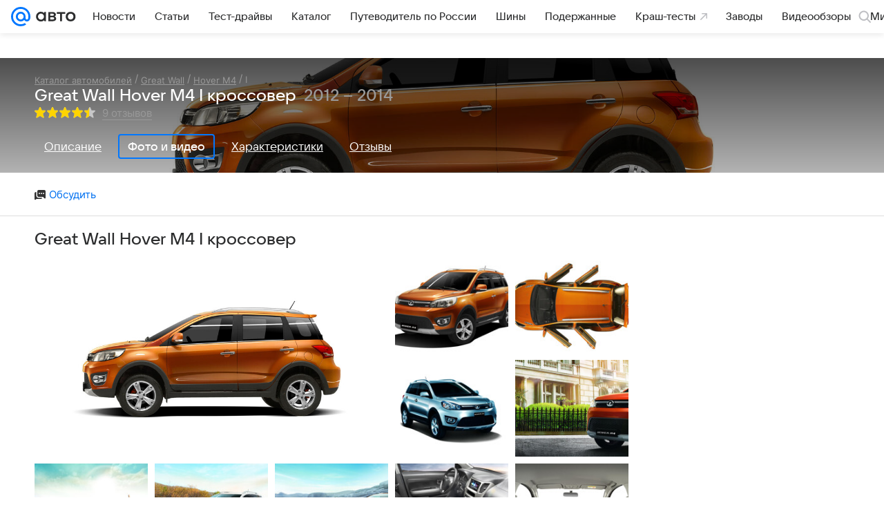

--- FILE ---
content_type: application/javascript; charset=utf-8
request_url: https://auto.mail.ru/-/41797c24/js/cmpld/cars/web/page-catalog-generation-media.js
body_size: 35834
content:
!function(t,e){if("object"==typeof exports&&"object"==typeof module)module.exports=e();else if("function"==typeof define&&define.amd)define([],e);else{var i=e();for(var s in i)("object"==typeof exports?exports:t)[s]=i[s]}}(self,(function(){return function(){var t={73913:function(){!function(t,e,i){"use strict";var s=i.Basic.moduleOpts.setParams,n=!0,r=t(".js-article").data("slot-id")||"0";s("Banner.PopupGalleryView",{options:{showOnInit:!1,minReloadDelay:1500,bannerParams:{id:"16637",dataType:"rb"},bannerModuleName:"SlotView.mimic.16637",hasPlaceForBanner:function(){return!n||(n=!1,!1)}}}),s("Banner.PopupGalleryView.Nat",{options:{bannerParams:{id:r,dataType:"rb"},bannerModuleName:"SlotView.mimic.".concat(r)}}),s("Banner.gallerySplash",{options:{showOnInit:!1,bannerParams:{id:"17086",dataType:"rb"}}})}(window.jQuery||window.$,window,window.ru.mail.cpf)},86287:function(){window.jQuery;var t=window.ru.mail.cpf,e=t.Tools.PubSub,i=t.Basic.moduleOpts.setParams;i("Shares",{options:{prepareParams:function(t,e){var i=t.Tweet;"tw"==e&&i&&(t.Title=i)},getCntOnInit:!0,urlTypeParam:"social"},paramAttrs:{shareParams:{Tweet:"data-tw-text"}}}),i("Shares.Timeline",{options:{ignoreMetaParams:!0,getCntOnInit:!1,showCnt:!1}}),i("Shares.Top",{options:{getCntOnInit:!1,showCnt:!1}}),i("Shares.Old",{options:{showCnt:!1,getCntOnInit:!1}}),i("Shares.Stories",{options:{_Handlers:{init:function(){var t=this;e.subscribe("setStoryShareUrl",(function(e){var i=e.data;i&&t.setUrl2Share(i)}))}}}})},96406:function(){window.jQuery||window.$||window.$f;var t=window.ru.mail.cpf,e=t.Basic.moduleOpts.setParams,i=t.Tools.Counters.hitEvent,s=function(){var t=null;try{t=new Event("resize")}catch(e){(t=document.createEvent("Event")).initEvent("resize",!1,!1)}window.dispatchEvent(t)};e("Slider.Index",{options:{loop:!0,timer:7e3,_Handlers:{init:function(){var t=this,e=this._elems.parent,i=this._opts.timer,s=this._opts.cssSels.Main,n=s.controlNext,r=s.controlPrev,a=function(){t.nextPage(),o=setTimeout(a,i)},o=setTimeout(a,i);e.on("click",[n,r],(function(){clearTimeout(o),o=setTimeout(a,i)}))}}}}),e("Slider.Lazy",{options:{_Handlers:{slide:function(){s()}}}}),e("Slider.Lazy.Index",{options:{_Handlers:{slide:function(){s();var t=this._opts.counterSwipe;t&&i("topmail",{id:"2664992",type:"reachGoal",goal:t})}}},paramAttrs:{counterSwipe:"data-swipe-couner"}})},87283:function(){window.jQuery||window.$;(0,window.ru.mail.cpf.Basic.moduleOpts.setParams)("Swipe.Slider",{options:{cssSels:{ignoredElems:".js-swipe__ignore"}}})},22402:function(){var t,e=window.jQuery;(0,window.ru.mail.cpf.Basic.moduleOpts.setParams)("Gallery",{options:{_plugins:{},imageProps:["download","id","gallery_id","original","share_url","note","description"],preloadDepth:2,getUrlParams:function(){if(void 0===t){var i=e(".js-article");i.length&&(t=i.eq(0).attr("data-id")||null)}return t?{exclude_id:t}:{}},_Handlers:{init:function(){var t=this;setTimeout((function(){t.changeSet(0)}),0)},setchange:function(){1===this._getCurrentSetImages().length&&(this._showSplash=!1)}}}})},37863:function(){window.jQuery;(0,window.ru.mail.cpf.Basic.moduleOpts.setParams)("GalleryControls.PopupGalleryView",{options:{cssSels:{Main:{Controls:".js-photo_ctrl"}},cssClss:{disabledControl:"hidden_all"}}})},68156:function(){var t=window.ru.mail.cpf,e=t.Basic.moduleOpts.setParams,i=t.Basic.Extend,s=t.Basic.Constructors._repo.get("GalleryPreviews");e("GalleryPreviews",{initializer:function(t,e,n,r){return r&&"images"in r&&(t.imagesSet=n.addImagesSet(i(!0,{},r))),new s(t,e,n)},options:{cssSels:{Main:{Preview:".js-preview-list__item"}},cssClss:{currentPreview:"cols__column_thumb_active"},Attrs:{imageVersions:["data-src|data-original","data-preview","data-medium"],imageProps:{description:"data-descr",title:"data-title"}}}}),e("GalleryPreviews.Article",{options:{cssSels:{Main:{Preview:".js-preview-list__item"}}}})},64304:function(t,e,i){var s=i(43695),n=i(83975),r=i(12498),a=i(85212),o=window.ru.mail.cpf,l=o.Basic.moduleOpts.setParams,h=o.Tools.getTemplate,c=function(t){var e=arguments.length>1&&void 0!==arguments[1]?arguments[1]:window.location.href;setTimeout((function(){var i=(0,r.getDWHLogger)();i&&t&&i.reinitialize({root:t,config:{asyncTarget:"gallery",options:{url:e}}})}),150)};l("PopupGalleryView",{options:{cssSels:{Main:{imageView:".js-photo",imageNum:".js-photo_num",imagesTotal:".js-photos_cnt",previewsCont:".js-photo_slider",sizeCont:".js-photo_container",sharesCont:".js-photo_shares"},sizeReference:".js-size-reference",setProps:{title:".js-photo_title",note:".js-photo_note"}},cssClss:{Loading:"viewbox__slide_loading",Error:"viewbox__slide_error",hasPreviews:"viewbox_list",hideShares:"viewbox__slides_hide-shares"},templates:{block:h("ct-viewbox-popup.xml"),frames:h("ct-viewbox-slides.xml"),splash:h("ct-viewbox-more.xml")},splashBannerParams:{slotId:"586902?_SITEID=42"},setContSize:!1,showBanner:!0,imagesSet:null,imagesVersion:0,resizeView:!0,prepareSplashJSON:function(t){return t?(0,n.shuffleArray)(t.top_news).splice(0,6):[]},_Handlers:{model:{imagechange:function(t,e,i){var s=this._Elems.parent.find(".".concat(this._Opts.cssClss.ActiveSlide)).get(0);(0,a.hitVirtualGalleryPhoto)(this,t,{imageId:e,setId:i}),c(s,(0,a.getVirtualURL)(t,{imageId:e,setId:i}))},splash:function(){var t=this._Elems.parent.find(".".concat(this._Opts.cssClss.ActiveSlide)).get(0);(0,a.hitVirtualGallery)(["splash"]),c(t,(0,a.createUrl)(["splash"]))}},hide:function(){(0,a.hitVirtualGallery)(["finish"]),setTimeout((function(){(0,r.updateDWHBaseParams)({url:window.location.href}),(0,r.hitDWHEvent)({type:s.DWH_EVENTS.PAGE_OPEN})}),250)}}}}),l("PopupGalleryView.Nat",{options:{bannerExt:"PopupGalleryView.Nat"}}),l("PopupGalleryView.Infographic",{options:{showOnChange:!0,sizeLimits:{height:1/0}}}),l("Shares.PopupGalleryView",{options:{ignoreMetaParams:!0,cssSels:{countCont:".js-shares_cnt_cont"}}}),l("GalleryControls.PopupGalleryView",{options:{cssSels:{Main:{Controls:".js-photo_ctrl"}},cssClss:{disabledControl:"hidden_all"}}}),l("WritableGalleryPreviews.PopupGalleryView",{options:{previewsVersion:1,Templates:{previews:h("ct-viewbox-previews.xml")},cssSels:{Main:{previewsCont:".js-photo_slider_cont",Preview:".js-photo_preview"}},cssClss:{currentPreview:"viewbox__preview_active"}}}),l("Slider.PopupGalleryViewPreviews",{options:{cssSels:{Main:{container:".js-photo_slider_wrap",content:".js-photo_slider_cont"},frame:".js-photo_slider_item"},cssClss:{animatedCont:"animated"},touchSupport:!1}}),l("Slider.ImageView",{options:{pageSize:1,cssClss:{animatedCont:"viewbox__slides_animated",currentPageFrame:"viewbox__slide_active"},swipeExt:"ImageViewSlider",align:"center"}}),l("ImageView",{options:{frameParams:{scrolling:"no",frameborder:0,allowfullscreen:"allowfullscreen"}}})},79826:function(){!function(t,e,i){"use strict";var s=i.Basic.moduleOpts.setParams;s("ShowGalleryPopup.Article",{options:{cssSels:{showPopup:".js-article_photo, .js-show_photo"}}}),s("ShowGalleryPopup.Infographic",{options:{cssSels:{showPopup:".js-article_photo, .js-show_photo_infographic"}}}),s("ShowGalleryPopup.Timeline",{options:{cssSels:{showPopup:"a.foto, .js-article_photo, .js-show_photo"}}})}(window.jQuery,window,window.ru.mail.cpf)},54698:function(t,e,i){i(14216),i(97491),i(38806),i(26862),i(86004),i(4465),i(55847),i(81002),i(68257),i(99084),i(98719),i(24936),i(12650),i(19025),i(47533),i(67182),i(98027),i(601),i(82934),i(22402),i(37863),i(64304),i(68156),i(84061),i(96710),i(73913)},84429:function(){window.ru.mail.asyncTemplates.prefetch("/bem/auto/web/web.bundles/ct-viewbox-popup/ct-viewbox-popup.xml.js"),window.ru.mail.asyncTemplates.prefetch("/bem/auto/web/web.bundles/ct-viewbox-previews/ct-viewbox-previews.xml.js"),window.ru.mail.asyncTemplates.prefetch("/bem/auto/web/web.bundles/ct-viewbox-slides/ct-viewbox-slides.xml.js"),window.ru.mail.asyncTemplates.prefetch("/bem/auto/web/web.bundles/ct-viewbox-more/ct-viewbox-more.xml.js"),window.ru.mail.asyncTemplates.prefetch("/bem/auto/web/web.bundles/ct-viewbox-slide-content/ct-viewbox-slide-content.xml.js")},51721:function(t,e,i){i(97696),i(86287)},23627:function(t,e,i){i(79826)},96280:function(t,e,i){i(54204),i(44449),i(19645),i(96406),i(87283)},6853:function(t,e,i){i(96280),i(84429),i(54698),i(23627),i(51721),i(96647)},92519:function(t,e,i){i(40658),i(38787),i(43321),i(53037)},48008:function(t,e,i){i(4657),i(34704)},96647:function(){!function(t,e){"use strict";(0,e.Basic.moduleOpts.set)("Overlay",null,{cssSels:{parent:".js-popup_gallery"},cssClss:{htmlModifier:"popup-shown",loading:"overlay_loading"}})}(window,window.ru.mail.cpf)},53037:function(){var t=window.jQuery||window.$,e=window.ru.mail.cpf.Basic.moduleOpts.setParams;e("SpringsItem",{options:{cssClss:{active:"sticky-springs__item_active"}}}),e("SpringsContainer",{options:{lazyTimeout:1e3,minSegmentHeight:600,itemOptions:{minHeight:40},paddingTop:60,itemPaddingBottom:20,_Handlers:{ready:function(){var e=this._elems.parent.find(this._Opts.cssSels.item).toArray().map((function(e){return{$:t(e),options:{}}}));this.addGroup(e)}}}}),e("SpringsContainer.StickyHead",{options:{paddingTop:145}})},85212:function(t,e){Object.defineProperty(e,"__esModule",{value:!0}),e.hitVirtualGalleryPhoto=e.hitVirtualGallery=e.getVirtualURL=e.createUrl=void 0;var i=window.ru.mail.cpf.Tools.Counters.hitCntrsBlck,s=window.location,n=s.origin,r=s.pathname,a=(window.UTMApi||{}).urlReplacer,o="".concat(n).concat(r,"virtual_gallery/"),l=e.createUrl=function(){var t=arguments.length>0&&void 0!==arguments[0]?arguments[0]:[],e=o+(t.length?t.join("/")+"/":"");return a&&"function"==typeof a&&(e=a(e)),e},h=(e.getVirtualURL=function(t,e){var i=e.imageId;return l([t.gallery_id||"photo",t.id||"index".concat(i)])},e.hitVirtualGalleryPhoto=function(t,e,i){var s=i.imageId,n=i.setId,r=t._model.getCurrentImage();e&&r.set===n&&r.image===s&&h([e.gallery_id||"photo",e.id||"index".concat(s)])},e.hitVirtualGallery=function(){var t=arguments.length>0&&void 0!==arguments[0]?arguments[0]:[];0!==t.length&&i({url:l(t)})})},83975:function(t,e,i){var s=i(82794);Object.defineProperty(e,"__esModule",{value:!0}),e.shuffleArray=void 0;var n=s(i(23913));e.shuffleArray=function(t){var e=(0,n.default)(t);if(e.length>1)for(var i=e.length-1;i>0;i--){var s=Math.floor(Math.random()*(i+1)),r=[e[s],e[i]];e[i]=r[0],e[s]=r[1]}return e}},12498:function(t,e,i){Object.defineProperty(e,"__esModule",{value:!0}),e.updateDWHBaseParams=e.pushLogger=e.hitDWHEvent=e.getDWHLogger=e.attachChildrenToDWH=void 0;var s,n=i(43695),r=e.getDWHLogger=function(){return"undefined"!=typeof window?window.DWHLogger:null},a=(e.attachChildrenToDWH=(s=function(t,e){t.attachChildren(e)},function(){var t=r();if(t){for(var e=arguments.length,i=new Array(e),n=0;n<e;n++)i[n]=arguments[n];return s.call.apply(s,[null,t].concat(i))}console.error("Нет экземпляра DWHLogger")}),e.hitDWHEvent=function(t){var e=r();e&&e.hitEvent(t)}),o=(e.updateDWHBaseParams=function(t){var e=r();e&&e.updateBaseParams(t)},function(t){a({type:n.DWH_EVENTS.ELEMENT_CLICK,params:{element_type:t}})});e.pushLogger={ready:function(t){return o(t.isSubscribed?"PushSubscribed":"PushUnSubscribed")},error:function(){return o("PushUnSubscribeError")},subscribe:function(){return o("PushSubscribe")},unsubscribe:function(){return o("PushUnSubscribe")}}},34704:function(){!function(t,e){"use strict";var i=t.Basic.moduleOpts.setParams,s=(e._tmr||(e._tmr=[]),t.Tools.PubSub);i("Toggle",{options:{cssClss:{hidden:"hidden"}}}),i("Toggle.Packages",{options:{hideButton:!0}}),i("Toggle.FormField",{options:{cssClss:{hidden:"p-field-animated_hidden"},toggleParent:!0}}),i("Toggle.Autoservice.Firms",{options:{cssClss:{hidden:"hidden_all"},hideButton:!0}}),i("Toggle.Catalog.Media",{options:{cssClss:{hidden:"hidden"},hideButton:!0}}),i("Toggle.DiafilmShares",{options:{cssSels:{Main:{container:".diafilm__floating-shares"}},cssClss:{hidden:"diafilm__floating-shares_active"},_Handlers:{init:function(){var t=this._opts,i=this._elems,n=t.cssClss;s.subscribe("Diafilm/SlideStart",function(){n.hidden&&i.parent.toggleClass(n.hidden,!1),$(e).trigger("resize")}.bind(this))}}}}),i("Toggle.NewsIndex",{options:{cssClss:{toggle:"toggle_active",hidden:"toggle_active",button:"switch_active"},_Handlers:{toggle:function(){var t=this._opts,i=this._elems,s=t.cssClss;i.button&&i.button.toggleClass(s.button),$(e).trigger("resize")}}}})}(window.ru.mail.cpf,window)},84061:function(){!function(t,e,i){"use strict";var s=i.Basic.typeOf,n=i.Basic.Extend,r=i.Basic.throttle,a=i.Basic.Constructors.getModel,o=i.Basic.moduleOpts.setParams,l=i.Types.String.Url.addParams,h=i.Tools.transport,c="BannerController",u="_bannerCont_",d={transport:function(){return h.apply(null,arguments)},baseApiUrl:"//ad.mail.ru/adp/"},g=a(function(){function i(t){var e="";return-1!=t.indexOf("\x3c!--slotLoaded--\x3e")&&(this.loaded=!0,this.contents=e=t),e}function a(t){var e="";return s(t,"array")&&t.length&&(this.loaded=!0,this.contents=e=t[0].html),e}function o(t){var e,s,n,r=this._banners[t];return r?(r.loadPromise?s=r.loadPromise:(n="rb"===r.dataType?"jsonp":"text",e=function(t){return delete r.loadPromise,t},r.loadPromise=s=this._opts.transport({url:r.url,type:"GET",dataType:n,data:r.params||{}}).then((function(){var t="text"===n?i:a;return r.rendered=!1,t.apply(r,arguments)})),s.then(h.bind(this,t)).then(e,e)),s):Promise.reject()}function h(t){var e=this._hitTimers,i=this._banners[t].hitTimeout,s=!1;return isNaN(i)?e[t]=null:i<=0?(e[t]=!0,s=!0):(e[t]=setTimeout((function(){e[t]=null}),i),s=!0),s}function c(){this._banners.forEach((function(t){t.hasPlace=null}))}return{_Init:function(){this._banners=[],this._hitTimers={},t(e).on("resize",r(c,100,this))},add:function(t,i){var r,a,h,c=this._opts;if(s(t,"string"))a=t;else{if(!s(t,"object"))return;(h=t.query||t.id)&&(a=c.baseApiUrl+"?q="+encodeURIComponent(h),e.rb_innerhtml=1),t.params&&(a=l(t.params||{},a,{replace:!0}))}return t=n({},t,{url:a,contents:null}),r=this._banners.push(t)-1,s(t.hasPlaceForBanner,"function")||(t.hasPlaceForBanner=this.hasPlaceForBanner.bind(this)),!1!==i&&o.call(this,r),r},get:function(t){var e,i=this._banners[t];return i&&(e=i.contents,i.contents=null),e},reload:function(t){var e=this.get(t);return this.preload(t),e},canReload:function(t){var e=this._hitTimers[t];return!0!==e&&(null===e||s(e,"undefined"))},preload:o,check:function(t){var e=this._banners[t],i=!1;return e&&((i=!!e.contents)||this.preload(t)),i},drawTo:function(i,s,n){var r,a,o=this._banners[i];if(o)return(r=t(e.document.createElement("iframe"))).attr("scrolling","no"),Array.isArray(n)&&2===n.length&&r.css({width:n[0],height:n[1]}),r.attr("src","about:blank"),s.children().detach(),r.appendTo(s),(a=r.contents().get(0)).write(this.get(i)),a.close(),o.rendered=!0,r},hasPlaceForBanner:function(e,i,s){var n=i[s?0:1],r=s?"width":"height",a=s?"offsetLeft":"offsetTop";return e[r]()-Math.max.apply(Math,e.children().toArray().map((function(e){return e[a]+t(e)[r]()})))>=n},showBanner:function(t,e){var i,n=this._banners[e],r=n&&n.container,a=!1;return r?(s(r,"string")&&((r=t.data(u+e))||(r=t.find(n.container),t.data(u+e,r))),r.length&&(i=n.hasPlaceForBanner(t,n.sizes,n.horizontal))&&(n.loaded?(n.rendered||this.drawTo(e,r,n.sizes),this.canReload(e)&&o.call(this,e),a=!0):(this.preload(e),a=!1)),a&&(s(i,"boolean")?i:a)):a}}}(),d,null,c)();o(c,{initializer:function(){return g}}),n(!0,i,{Instances:{bnnrCtrl:g}})}(window.jQuery||window.$,window,window.ru.mail.cpf)},97696:function(){!function(t,e,i){"use strict";var s,n,r,a,o,l,h,c,u,d,g,p,m,_,f,v,w,S,C,y,P,b,I,T,x,E,M,A,F,z="Shares",B=i.Basic.typeOf,O=i.Basic.Extend,V=i.Basic.Constructors.getView,k=i.Basic.moduleOpts.setParams,j=e.getNameSpace,D={cssSels:{Main:{Btns:".js-shares_btn",Cnts:".js-shares_cnt",Total:".js-shares_total",countCont:null}},cssClss:{hideCount:"hidden_all",hidden:"hidden_all"},showCnt:!0,getCntOnInit:!0,typeAttr:"data-share",urlTypeParam:"social",url2Share:null,Counters:null,addParams:null,shareParams:{Title:null,Description:null,Image:null},prepareParams:function(t,e){var i=t.Tweet;"tw"==e&&i&&(t.Title=i)},ignoreMetaParams:navigator.userAgent.toLowerCase().indexOf("msie")>-1},N={my:{baseUrl:"//connect.mail.ru/",url:"share",count:"share_count?callback=1",countUseCallback:!0,getCount:function(t,e){var i;return t&&(i=t[e])&&i.shares||0},sizes:[550,340],params:{url:"share_url",title:"title",description:"description",image:"imageurl"},countParams:{url:"url_list",callback:"func"}},ok:{baseUrl:"//connect.ok.ru/",url:"dk?st.cmd=WidgetSharePreview",count:"dk?st.cmd=extLike",countUseCallback:!1,getCount:null,sizes:[550,320],params:{url:"st.shareUrl"},countParams:{url:"ref",id:"uid",callback:"callback"},serializeOptions:{getParamName:function(t,e){return t+"."+e}}},fb:{baseUrl:null,url:"//www.facebook.com/sharer.php",count:"//graph.facebook.com/",countUseCallback:!0,getCount:function(t){var e=0;return t&&t.share&&(e=t.share.share_count||e),e},sizes:[660,370],params:{url:"u"},countParams:{url:"id",callback:"callback"},addParams:{s:100}},vk:{baseUrl:"//vk.com/",url:"share.php",count:"share.php?act=count&format=json",countUseCallback:!1,getCount:null,sizes:[660,390],params:{url:"url",title:"title",description:"description",image:"image"},countParams:{url:"url",id:"index",callback:"callback"}},tw:{baseUrl:null,url:"https://twitter.com/share",count:null,countUseCallback:!0,getCount:null,sizes:[550,300],charsLimit:114,params:{url:"url",via:"via"},countParams:{url:"url",callback:"callback"}}},R=V((v=i.Types.String,w=v.Url,S=/cl(?:n|b|s|r)/i,C="shareType",y={title:"Title",description:"Description",image:"Image"},P={title:100,descr:500},b=["url","image","title","description"],s={},I=function(t,e,i){var n,r=t+(e=B(e,"undefined")?this.url2Share:e),a=s[r];return!i&&a?a:(a=w.getAbs(e),"object"==B(this._opts.urlParams)&&(a=w.addParams(this._opts.urlParams,a)),n=this._opts.urlTypeParam,a&&t?(null!==n&&(a=w.addParam(a,n||t,n?t:null)),r&&(s[r]=a),a):null)},T=function(t,e){var i;if(e){if("object"==(i=B(e)))return e[t];if("string"==i)return e}},x=(r={},a=function(t,e,i){var s,r;n&&(s=n[t])&&B(r=s[e],"function")&&(s[e]=null,r.call(null,i))},l=function(t,e){var i=r[t];return e=I.apply(this,[t,e]),i&&i[e]},h=function(t){var e,i=this._elemsByType[t],s=i.Count;s&&s.length&&(e=isNaN(e=l.call(this,t))?0:e,s.text(e),this._opts.cssClss.hideCount?i.countCont.toggleClass(this._opts.cssClss.hideCount,0===e):i.countCont.toggle(e>0))},c=function(t,e,i){var s=r[e];isNaN(t*=1)||(B(s,"object")||(r[e]=s={}),s[i]=t,this._trigger("typeCount",e,t),i===I.call(this,e)&&h.call(this,e))},u=function(t,e){var s,r;return B(n,"object")||((r=j("Instances",i)).oShareCallbacks?n=r.oShareCallbacks:r.oShareCallbacks=n={}),(s=n[t])instanceof Array||(s=n[t]=[]),s.push(e)-1},d=function(e){var i=this,s=N[e];if(null!==s.count){var n,r=s.countParams,a=s.countUseCallback,l=I.call(this,e),h={};h[r.url]=l,a||(h[r.id]=u.apply(this,[e,function(t){c.apply(i,[t,e,l])}])),r.url&&(h[r.callback]="?"),n=w.addParams(h,(s.baseUrl||"")+s.count,s.serializeOptions),o(),t.getJSON(n,a?function(t){var n=s.getCount(t,l);c.apply(i,[n,e,l])}:null)}},{getTypeCount:function(t,e){var i=l.call(this,t);return isNaN(i)||!0===e?d.call(this,t):h.call(this,t),i},initCbcks:o=function(){var t={updateCount:function(t,e){a.apply(null,["ok",t,e])}},i={Share:{count:function(t,e){a.apply(null,["vk",t,e])}}};e.ODKL=O(e.ODKL,t),e.VK=O(e.VK,i)}}).getTypeCount,E=function(){var t=this.Types;if(t)for(var e=0;e<t.length;e++)x.call(this,t[e])},M=function(t,e){return t&&(e=t.add(e)),e},A=function(){var e=this._elems.Cnts,i=this._elems.countCont,s=this._opts,n=s.typeAttr,r=this._elemsByType={},a=this.Types=[];this._elems.Btns&&this._elems.Btns.toArray().forEach((function(o,l){var h,c=t(o),u=c.attr(n)||c.data(C),d=r[u]={};u&&(-1===a.indexOf(u)&&a.push(u),c.removeAttr(n).data(C,u),d.Btn=M(d.Btn,c),s.showCnt&&e&&(h=e.eq(l)).length&&(d.Count=M(d.Count,h),d.countCont=M(d.countCont,i&&i.eq(l)||h)))}))},g=function(t){var i=this,s=this._Timers.ppCheckTimer;s&&(clearTimeout(s),this.ppCheckTimer=null,x.call(this,t,!0)),this._Timers.ppCheckTimer=setTimeout((function(){var s;i._Timers.ppCheckTimer=null;try{i.curWin.closed?(s=x.call(i,t,!0),i._trigger("windowClose",t,s)):g.call(i,t)}catch(t){e.console.error(t)}}),500)},m=function(e){var i,s,n,r,a,o,l=O({},this._shareParams),h=this._opts,c=l.via,u=h.prepareParams,d=!0!==h.ignoreMetaParams,g={},p=!1;if(B(u,"function")&&u.call(this,l,e),d&&(o={},t("meta",document.head).each((function(){var t,e=this.getAttribute("property")||this.getAttribute("name");e&&("description"===e||(t=e.split(":"))&&2===t.length&&"og"===t.shift())&&(o[t&&t.shift()||e]=this.getAttribute("content"))})),i=o),"tw"!=e)for(var m in y)y.hasOwnProperty(m)&&(s=l[y[m]]||d&&i[m])&&((n=P[m])&&s.length>n&&(n-=3,s=s.substr(0,n)+(" "!=s.charAt(n)?"...":"")),g[m]=s,p=!0);else p=!0,r=(r=l.Title||document.title).replace(/"/g,""),a=N[e].charsLimit,c&&(g.via=c,p=!0,a-=11+c.length),r.length>a&&(r=v.cutBySpace(r,a-3)+"..."),g.text=r;return p?g:null},p={},_=function(t){var e,i,s,n,r=p[t];return r||(e=N[t],i=this._opts.Counters,s=(e.baseUrl||"")+e.url,i&&(n=T(t,i))&&(n="//r.mail.ru/"+(B(n,"string")&&S.test(n)?"":"cln")+n),p[t]=r=n?n+"/"+s.replace(/^(http(s)?:)?\/\//i,""):s,r)},f=function(t){var e,i,s,n,r=this._opts.addParams,a=I.call(this,t),o=N[t],l=o.params,h=o.serializeOptions||{},c=o.addParams,u=_.call(this,t),d={};if(!a)return null;n=null!==(s=m.call(this,t)),d.url=a,n&&O(d,s);for(var g=0;g<b.length;g++)if(i=d[e=b[g]]){delete d[e];var p=l[e];p&&(u=w.addParam(u,p,i,h))}return c&&O(d,c),r&&O(d,T(t,r)),w.addParams(d,u,h)},F=function(t){var i,s=f.call(this,t),n=N[t];if(s&&n){if(i=this.curWin)try{i.close()}catch(t){e.console.error(t)}this.curWin=e.open(s,"share",function(t){for(var e,i,s,n=[],r=0;r<t.length;r++)e=t[r],i=r?"height":"width",s=r?"top":"left",n.push(i+"="+e,s+"="+Math.max(0,Math.round(screen[i]/2-e/2)));return n.join(",")}(n.sizes)+",personalbar=0,toolbar=0,scrollbars=1,resizable=1"),g.call(this,t)}},{_Events:["typeCount","windowClose"],_Handlers:{dom:{"click:Main.Btns":function(e){e.preventDefault();var i=t(e.currentTarget);F.call(this,i.data(C))}}},_Init:function(){this.url2Share=this._opts.url2Share||t(e.document.head).find("link[rel=canonical]").attr("href")||e.location.href,this._shareParams=this._opts.shareParams,this._Timers={},A.apply(this),this._opts.showCnt&&!0===this._opts.getCntOnInit&&E.apply(this)},setUrl2Share:function(t,e,i){var s;t&&B(t,"string")&&(this.url2Share=t,e&&(B(i,"undefined")||i?this._shareParams=O(!0,{},e):this._shareParams=O(!0,this._shareParams,e)),this._opts.showCnt&&((s=this._elems.countCont||this._elems.Cnts)&&(this._opts.cssClss.hideCount?s.addClass(this._opts.cssClss.hideCount):s.hide()),E.apply(this)))},updateElementsSet:function(t){var e,i,s;this._elems=(e=this._opts.cssSels,i=t,s={parent:t},e.Main&&i.length&&Object.keys(e.Main).forEach((function(t){s[t]||(s[t]=i.find(e.Main[t]))})),s),A.apply(this)}}),D,null,z);k(z,{options:{_Handlers:{typeCount:function(t,e){var i=this._totalCount=this._totalCount||{};i[t]=e;var s=0;for(var n in i)i.hasOwnProperty(n)&&(s+=i[n]);this._elems.Total&&(this._elems.Total.text(s),this._elems.Total.toggleClass(this._opts.cssClss.hidden,s<=0))}}},paramAttrs:{shareParams:{Tweet:"data-twshare"},url2Share:"data-url2share"}}),O(!0,e.getNameSpace("Modules",i),{Shares:R})}(window.jQuery,window,window.ru.mail.cpf)},19645:function(t,e,i){var s=i(82794)(i(46078));!function(t,e,i,n,r){"use strict";var a=i.Basic,o=a.typeOf,l="Slider",h={horizontal:{index:0,axis:"x",size:"outerWidth",position:"offsetLeft",translate3d:"translate3d(?px, 0, 0)",translate:"translate(?px, 0)",css:"left",cssScroll:"scrollLeft",scrollSize:"scrollWidth"},vertical:{index:1,axis:"y",size:"outerHeight",position:"offsetTop",translate3d:"translate3d(0, ?px, 0)",translate:"translate(0, ?px)",css:"top",cssScroll:"scrollTop",scrollSize:"scrollHeight"}},c=a.getView(function(){function l(t,e,i){return i?function(){return t=(i+t+e)%i}:function(){return t+=e}}function c(t){this._elems.content.off(this._State.transitionEndEventName),this._State.isAnimating=!0,t.isReverting||this._trigger("beforeSlide",this.getFrameNo(),this.getPageNo())}function u(t){this._elems.content.off(this._State.transitionEndEventName),this._State.isAnimating=!1,t.isReverting||this._trigger("slide",this.getFrameNo(),this.getPageNo())}function d(){var t=this.getFrames(),e=this._elems.frames.children(this._opts.cssSels.frame+":not(."+this._opts.cssClss.clone+")");if(e.length!==t.length)return!0;for(var i=0;i<t.length;i++)if(t[i]!==e[i])return!0;for(var s=this._State.pages,n=0;n<s.length;n++){var r=s[n],a=r.frames.reduce(function(t,e){return t+this.getSize(e)}.bind(this),0);if(r.size!==a)return!0}return!1}function g(){var t=this._opts.cssSels,e=this._State,i=e.$frames=this._elems.frames.children(t.frame),s=e.$firstFrame=i.first(),n=e.$lastFrame=i.last();this._elems.startFrame=i.filter(t.Main.startFrame).eq(0),e.startPosition=this.getPosition(s),e.endPosition=this.getPosition(n)+this.getSize(n)}function p(){var e=this._State,i=this._opts.cssSels.frame;e.$currentFrame&&-1===t.inArray(e.$currentFrame[0],e.$frames)&&(e.$currentFrame=null),e.$currentFrame=t(t(e.$currentFrame).filter(i)[0]||t(this._elems.startFrame).filter(i)[0]||t(e.$frames).filter(i)[0])}function m(t,i,s,n){for(var r=this._State,a=this._elems.frames,l=this._opts,h=l.cssClss.clone,c=l.cssSels.focusTarget,u=0,d=[],g=0;g<t.length;g++)u+=this.getSize(t[g]),i();var p=Math.max(r.containerSize,r.viewportSize,r.endPosition-r.startPosition),m=this.getFrames(),f=l.processClones;for(o(f,"function")||(f=null);u<p;){var v=m.eq(i()),w=v.clone(!0).data("frame",v[0]).addClass(h),S=v.data("clones")||[];S[n](w[0]),v.data("clones",S),v.data("frame",v[0]),w.find(c).attr("tabindex",-1),a[s](w),t[n](w[0]),f&&f(w),w.find("img").each((function(t,e){e.complete||d.push(_(e))}));var C=this.getSize(w);if(!C)break;u+=C}return Promise.all(d).catch((function(t){e.console.warn(t)})).then((function(){return t}))}function _(t){return new Promise((function(e,i){setTimeout((function(){if(t.complete)e();else{var s=setTimeout((function(){i(new Error("Timeout expired"))}),100),n=function(){clearTimeout(s),t.removeEventListener("load",n),e()};t.addEventListener("load",n)}}),0)}))}function f(){var e,i=this._opts,s=this._elems,n=this._State;if(i.loop&&n.framesSize>n.viewportSize){var r=this.getFrames();e=Promise.all([m.call(this,n.clonesPrev,l(r.length,-1,r.length),"prepend","unshift"),m.call(this,n.clonesNext,l(-1,1,r.length),"append","push")]).then((function(e){var i=e[0],s=e[1];t.extend(n,{clonesPrev:i,$firstFrame:t(i[0]),clonesNext:s,$lastFrame:t(s[s.length-1])})}))}return n.$allFrames=s.frames.find(i.cssSels.frame),Promise.resolve(e).then(function(){n.framesSize=this.getSize(s.frames,"scrollSize")}.bind(this))}function v(){var e=this._State;t(e.clonesPrev).remove(),t(e.clonesNext).remove(),this.getFrames().removeData("clones"),t.extend(e,{clonesPrev:[],clonesNext:[]})}function w(t,e,i){for(var s={frames:[],size:0},n=this._State,r=n.pageType,a=n.pageSize;!(0===t.length||"n"===r&&s.frames.length>=a||("px"===r||"auto"===r)&&a+1<s.size+this.getSize(t));)s.frames.push(t[0]),s.size+=this.getSize(t),t.data("page",i),t=t[e](this._opts.cssSels.frame).first();return s.$outFrame=t,s}function S(t,e,i){for(var s=this._State;;){var n=t(),r=w.call(this,e,i,n);if(0===r.frames.length)break;s.pages[n]=r,s.pages.length++,e=r.$outFrame}}function C(){var t=this._State,e=t.$firstFrame;t.pages={length:0},S.call(this,l(0,-1),e.prevAll(this._opts.cssSels.frame).first(),"prevAll"),S.call(this,l(-1,1),e,"nextAll")}function y(e){var i=this._State,s=w.call(this,e||i.$currentFrame,"nextAll"),n=t(s.frames).map(function(t,e){var i=this.getOriginalFrame(e);return i.add(i.data("clones")).get()}.bind(this)),r=this._opts.cssClss.currentPageFrame;i.$allFrames.not(n).removeClass(r),n.addClass(r)}function P(){var t=this._opts,e=this._elems,i=this._State,s=t.cssClss,n=i.startPosition||0,r=i.endPosition||i.framesSize,a=i.position||n,o=i.viewportSize,l=t.loop,h=r-n<=o,c=!(l||a>n),u=!(l||r-a>o);e.controlPrev&&(e.controlPrev.toggleClass(s.disabledControl,c||h||!!t.hideControls),this._trigger("updateControl",{type:"start",disabled:c||h||!!t.hideControls})),e.controlNext&&(e.controlNext.toggleClass(s.disabledControl,u||h||!!t.hideControls),this._trigger("updateControl",{type:"end",disabled:u||h||!!t.hideControls})),e.controlPage&&(e.controlPage.removeClass(s.currentPage),e.controlPage.eq(this.getPageNo()).addClass(s.currentPage)),e.Parent.toggleClass(s.fit,h)}function b(){var t=this._opts,e=this._elems,i=this._State,s=i.controlPageTemplate,n=e.controlPagesList;if(n&&s){for(var r=[],a=0;a<i.pages.length;a++)r.push(s(a));n.empty().append(r),delete e.controlPage,this._getElements(t.cssSels.Main.controlPage,"controlPage")}}function I(t,e,i){var s=this._opts,n=this._State;if(!s.loop)return e;for(var r=n.unsafeSize,a=n.viewportSize,o=n.framesSize,l=this.getOriginalFrame(e)[0];t.length&&(this.getOriginalFrame(t)[0]!==l||this.getPosition(t)<r||o-this.getPosition(t)<r+a);)t=t[i](s.cssSels.frame).first();return t}function T(t,e){var i=I.call(this,t,e,"prevAll"),s=I.call(this,t,e,"nextAll"),n=this.getPosition(t),r=Math.abs(this.getPosition(i)-n),a=Math.abs(this.getPosition(s)-n);return r<a?i:r>a?s:e}function x(e,i,s,n){var r=this._State,a=isNaN(e)?t(e):this.getFrameByNo(e);if(a.length){var o,l,h=this._State.$currentFrame;if(s){var c="prevAll"===s?r.$lastFrame:r.$firstFrame;o=I.call(this,c,h,s),l=I.call(this,o,a,s)}else l=T.call(this,h,a),o=T.call(this,l,h);n=n||this.getPage(l)||{size:0};var u=~~r.currentOffset,d=this.getAlignmentSize(n.size);t.extend(r,{$currentFrame:l,currentOffset:d,currentPage:n}),y.call(this);var g=this.getPosition(o),p=this.getPosition(l);this.slideFromTo(g-u,p-d,i)}}function E(t,e,i){var s=this.getPages()[t];s&&x.call(this,s.frames[0],e,i,s)}function M(){var t=this._opts,e=this._State,i=t.templates.controlPage;switch(o(i)){case"function":e.controlPageTemplate=i;break;case"string":e.controlPageTemplate=r&&r[i]}}function A(){var t=this._opts,e=this._elems,i=this._State,s=i.dimensions,r=i.transitionEndEventName+"."+i.uid;if(t.cssClss.animatedCont&&n.csstransitions){var a=function(t,e,i,a){i||this._elems.content.off(r).one(r,u.bind(this,a)),null!=e&!isNaN(e)&&this._elems.content.css(n.prefixed("transform"),s[t].replace("?",e))};n.csstransforms3d?i.slideTo=a.bind(this,"translate3d"):n.csstransforms&&(i.slideTo=a.bind(this,"translate"))}i.slideTo||(i.isJsAnimation=!0,i.slideTo=function(i,n,r){var a;i=-i,n?e.container.get(0)[s.cssScroll]=i:((a={})[s.cssScroll]=i,e.container.animate(a,t.animationDuration,u.bind(this,r)))}.bind(this))}function F(t,e,i){do{if((t=t[e]()).length&&t.is(i))break}while(t.length);return t}return{_Events:["beforeSlide","slide","swipeStart","swipeEnd","updateControl","sliding","slideControlTap"],_Handlers:{dom:{"focus:focusTarget":function(e){var i=e.target.className.split(" "),s=this._State;if(!s.isDragging&&(n=i,r=this._opts.ignoreFocusTarget,!n.some((function(t){return r.indexOf(t)>-1})))){var n,r,a=this._elems.container;if(a.length){a[0].scrollLeft=0;var o=t(e.currentTarget).closest(this._opts.cssSels.frame),l=this.getPosition(o),h=this.getSize(o);(s.position>l||s.viewportSize<l-s.position+h)&&this.goToFrame(this.getOriginalFrame(o))}}},"click touchstart:Main.controlNext":function(e){e.preventDefault(),t(e.currentTarget).hasClass(this._opts.cssClss.disabledControl)||this.nextPage()},"click touchstart:Main.controlPrev":function(e){e.preventDefault(),t(e.currentTarget).hasClass(this._opts.cssClss.disabledControl)||this.prevPage()},"click touchstart:Main.controlPage":function(t){t.preventDefault();var e=this._elems.controlPage;if(e){var i=e.index(t.currentTarget);this.goToPage(i)}},"click touchmove:Main.container":function(){this._touchMove=!0},"click touchend:Main.container":function(e){if(!this._touchMove&&e.changedTouches){var i,s=this._opts,n=e.changedTouches[0].clientX,r=document.documentElement.clientWidth,a=n>r/2,o=a?[r-this._opts.tapZone,r]:[0,this._opts.tapZone],l=this._ignoreClassList;l||(l=Array.isArray(s.ignoreTap)?s.defaultIgnoreTap.concat(s.ignoreTap):s.defaultIgnoreTap,this._ignoreClassList=l),i=l.some((function(i){return t(e.target).closest("."+i).length})),!this.inRange(n,o)||i||t(e.target).parents(this._opts.cssSels.dotsWrapper).length||(a?this.nextPage():this.prevPage(),this._trigger("slideControlTap"))}},"click touchstart:Main.container":function(){this._touchMove=!1}},updateControl:function(t){var e=t.type,i=t.disabled,s=this._opts,n=this._elems.sidesContainer;n&&("start"===e?n.toggleClass(s.cssClss.leftSide,i):n.toggleClass(s.cssClss.rightSide,i))}},getSize:function(e,i){e=t(e);var s,n=this._State.dimensions[i||"size"];switch(o(e[n])){case"function":s=e[n]();break;case"undefined":s=(e=e.get(0))[n];break;default:s=e[n]}return~~s},updateDimensions:function(){var t=this._elems,e=this._State;e.containerSize=this.getSize(t.container),e.viewportSize=this.getSize(t.viewport),e.framesSize=this.getSize(t.frames,"scrollSize"),e.unsafeSize=Math.ceil((e.containerSize-e.viewportSize)/2),"auto"===e.pageType&&(e.pageSize=e.viewportSize)},getDirectionMethod:function(t,e){switch(e=!1!==e,t){case!0:return"next"+(e?"All":"");case!1:return"prev"+(e?"All":"");default:return}},getAlignmentSize:function(t){var e=this._State.viewportSize-t;return this._getAlignmentOffset(e)},_getAlignmentOffset:function(t){switch(this._opts.align){case"right":case"bottom":return~~t;case"center":return~~(t/2);default:return 0}},getPosition:function(e){var i=t(e);return i.length?~~i.get(0)[this._State.dimensions.position]:1/0},replaceFrames:function(e,i){return o(e.eq,"function")||(e=t(Array.from(e))),this._elems.content.html(e),this._State.$currentFrame=isNaN(i)?null:e.eq(i),this.update(!0,!0)},_removeTransitionClass:function(){var t=this._elems.content;this._State.isJsAnimation&&t.stop(!0);var e=this._opts.cssClss.animatedCont;t.hasClass(e)&&(t.removeClass(e),t[0].offsetHeight)},insertNeighbourFrame:function(t,e){if(!t)return Promise.resolve(-1);var i,s=this.getCurrentFrame();return s?(e?t.insertBefore(s):t.insertAfter(s),i=this.update(!0,!1,!1,!1).then(function(){e&&(this._removeTransitionClass(),this.slideTo(this.getPosition(this.getCurrentFrame()),!0,!0))}.bind(this))):i=Promise.resolve(),i.then(function(){return this.getFrameNo()+(e?-1:1)}.bind(this))},removeFrame:function(t){if(!t||t.parent()[0]!=this._elems.content[0])return Promise.resolve();var e=this.getFrameNo(t),i=this.getFrameNo();return t.remove(),e<i&&(this._removeTransitionClass(),this.slideTo(this.getPosition(this.getCurrentFrame()),!0,!0)),this.update(!0,!1,!1,!1)},update:function(t,e,i,s){t=!0===t;var n=i||this._opts.checkVisibility.call(this),r=d.call(this);if(n||r)return this._State.$currentFrame=this.getCurrentFrame(),n&&this.updateDimensions(),(t||r)&&(v.call(this),g.call(this),n&&(C.call(this),b.call(this))),f.call(this).then(function(){P.call(this),p.call(this),!1!==s&&this.goToFrame(this.getCurrentFrame(),!0!==e)}.bind(this))},slideTo:function(t,e,i,n){var r=this._State;if(!r.isFreezed){if("object"===(0,s.default)(i)&&i&&arguments.length<4&&(n=i,i=!1),n=n||Object.create(null),!this._opts.loop){var a=r.startPosition||0,o=r.framesSize||r.endPosition,l=r.viewportSize||0;t=Math.max(a,Math.min(o-l,t))}r.position=t,r.isAnimating=!1,P.call(this),e||c.call(this,n),r.slideTo(-t,e,{isReverting:n.isReverting}),this._elems.parent.trigger("scroll",{scrollLeft:t}),i||this._trigger("sliding",{to:t,isReverting:n.isReverting})}},slideFromTo:function(t,e,i){var s=this._State,n=s.isReverting;if(s.isReverting=!1,!s.isFreezed&&(s.position!==t||t!==e)){var r=this._elems.content;s.isJsAnimation&&r.stop(!0);var a=this._opts.cssClss.animatedCont;s.position!==t&&(r.hasClass(a)&&(r.removeClass(a),r[0].offsetHeight),this.slideTo(t,!0,!1,{isReverting:n}),r[0].offsetHeight),void 0!==e&&(r.hasClass(a)!==!i&&(r.toggleClass(a,!i),r[0].offsetHeight),this.slideTo(e,i,!1,{isReverting:n}))}},getOriginalFrame:function(e){return t(t(e).data("frame")||e)},getFrameClones:function(e){if((e=isNaN(e)?t(e):this.getFrameByNo(e)).length)return e.data("clones")},getFrameByNo:function(t){return this.getFrames().eq(t)},getCurrentFrame:function(){return this.getOriginalFrame(this._State.$currentFrame)},getFrameNo:function(e){return t.inArray(t(e||this.getCurrentFrame())[0],this.getFrames())},getFramesCount:function(){return this.getFrames().length},getFrames:function(){return this._State.$frames},getAllFrames:function(){return this._State.$allFrames},getPage:function(t){return this.getPages()[this.getPageNo(t)]},getPageNo:function(t){return t=t||this.getCurrentFrame(),this.getOriginalFrame(t).data("page")},getPagesCount:function(){return this.getPages().length},getPages:function(){return this._State.pages},isAnimating:function(){return!!this._State.isAnimating},goToFrame:function(t,e,i){this._State.isFreezed||x.call(this,t,e,this.getDirectionMethod(i))},goToPage:function(t,e,i){this._State.isFreezed||E.call(this,t,e,this.getDirectionMethod(i))},nextPage:function(){if(!this._State.isFreezed){var e=w.call(this,this.getCurrentFrame(),"nextAll");(e=w.call(this,e.$outFrame,"nextAll")).size?x.call(this,t(e.frames).first(),!1,"nextAll",e):this.slideFromTo(this._State.framesSize)}},prevPage:function(){if(!this._State.isFreezed){var e=w.call(this,this.getCurrentFrame().prevAll(this._opts.cssSels.frame).first(),"prevAll");e.size?x.call(this,t(e.frames).last(),!1,"prevAll",e):this.slideTo(0)}},inRange:function(t,e){var i=e[0],s=e[1];return t>=i&&t<=s},_Init:function(i){t.extend(this._opts,i);var s=this._opts,r=this._elems;if(r.container=r.container||r.Parent,r.viewport=r.viewport||r.container,r.frames=r.frames||r.content,!r.content||!r.container)throw new Error("Slider: not all required elements found, skipping <"+r.Parent.get(0).className+">");var o=this._State={uid:"slider_"+~~(1e9*Math.random()),transitionEndEventName:{WebkitTransition:"webkitTransitionEnd",MozTransition:"transitionend",OTransition:"oTransitionEnd otransitionend",msTransition:"MSTransitionEnd",transition:"transitionend"}[n.prefixed("transition")],dimensions:"vertical"===s.orientation?h.vertical:h.horizontal,pageType:isNaN(s.pageSize)?"px":"n",pageSize:parseInt(s.pageSize),pages:[],$frames:t(),clonesPrev:[],clonesNext:[],isFreezed:!1};isNaN(o.pageSize)&&(o.pageType="auto",o.pageSize=0),r.Parent.is(s.cssSels.forceLoop)&&(s.loop=!0),M.call(this),A.call(this),this._initialUpdate=this.update(!0),this._initSwipe(),t(e).on("resize."+o.uid,a.debounce(function(){this._dead||this.update()}.bind(this)))},destroy:function(){t(e).off("resize."+this._State.uid),delete this._State,this._dead=!0},freeze:function(t){return this._State.isFreezed=!!t,this},_initSwipe:function(){var t=this._State,e=this._elems,s=this._opts,n=s.cssSels;this._onTouchStart=this._onTouchStart.bind(this),this._onTouchMove=this._onTouchMove.bind(this),this._onTouchEnd=this._onTouchEnd.bind(this),s.touchSupport&&(this._swipe=i.Tools.initModule(["Swipe",this._opts.swipeExt],e.viewport,{cssSels:{targetElems:n.Main.content},resetDelta:!0,targetAxis:t.dimensions.axis,_Handlers:{startMove:this._onTouchStart,move:this._onTouchMove,end:this._onTouchEnd}}))},_onTouchStart:function(){var t=this._State,e=this._opts.cssClss.dragging;e&&this._elems.Parent.addClass(e),t.isDragging=!0,t.swipeStartPosition=t.position,this._trigger("swipeStart")},_onTouchMove:function(t){var e=this._State,i=e.swipeStartPosition-t[e.dimensions.index];e.isSwipingForward=e.swipeStartPosition<i,i=Math.max(0,Math.min(e.framesSize-e.viewportSize,i)),this.slideFromTo(e.position,i,!0)},_onTouchEnd:function(){var t=this._State,e=t.isSwipingForward,i=this._opts.cssClss.dragging;i&&this._elems.Parent.removeClass(i),t.currentOffset=this.getPosition(t.$currentFrame)-t.position,t.isDragging=!1;var s=this._findTargetFrame(e);t.isReverting=s[0]===t.$currentFrame[0],this.goToFrame(s,!1,e),this._trigger("swipeEnd",{type:"swipeEnd",isSwipingForward:e})},_findTargetFrame:function(t){for(var e,i,s,n,r,a=this._State,o=this._opts,l=o.cssSels.frame,h=a.position+this.getAlignmentSize(0),c=a.$currentFrame,u=this.getDirectionMethod(t,!1),d=Number.POSITIVE_INFINITY;c.length&&(e=this.getSize(c),i=this.getPosition(c)+this._getAlignmentOffset(e),!((s=Math.abs(h-i))>d));)d=s,n=c,r=e,c=F(c,u,l);if(n[0]===a.$currentFrame[0]&&d>r*o.swipeMin){var g=n[u]();n=g.length?g:n}return n}}}(),{cssSels:{Main:{container:".js-slider__container",viewport:".js-slider__viewport",content:".js-slider__content",sidesContainer:".js-slider__sides",frames:".js-slider__items",startFrame:".js-slider__item-start",controlNext:".js-slider__next",controlPrev:".js-slider__prev",controlPage:".js-slider__page",controlPagesList:".js-slider__pages"},frame:".js-slider__item",forceLoop:".js-slider_loop",focusTarget:"a,input",dotsWrapper:".dots__wrapper"},cssClss:{fit:"js-slider_fit",dragging:"",clone:"js-slider__clone",disabledControl:"hidden_all",currentPage:"active",currentPageFrame:"active",animatedCont:"animated",rightSide:"",leftSide:""},templates:{controlPage:null},orientation:"horizontal",pageSize:"auto",align:"left",loop:!1,hideControls:!1,touchSupport:!0,swipeExt:"Slider",swipeMin:1/4,animationDuration:300,processClones:null,checkVisibility:function(){return this._elems.parent.is(":visible")},ignoreFocusTarget:["dots__uncheck"],defaultIgnoreTap:["viewbox__param","js-image-slider__advert-box"],ignoreTap:null,tapZone:70},null,l);a.Extend(!0,i,{Modules:{Slider:c}}),a.moduleOpts.setParams(l,{initializer:c,paramAttrs:{loop:"data-loop",align:"data-align"}}),t.fn.goSlider=function(i){return e.DEBUG&&e.console.warn("Обнаружено старое подключение компонента.\t\t\t\tНеобходимо срочно сменить его на обычное, так как скоро старое перестанет работать"),this.each((function(){var e=t(this);if(!(e.data(l)instanceof c)){var s=a.getOptions(this)||{};e.data(l,new c(a.Extend(!0,i,s[l]),null,e))}}))}}(window.$,window,window.ru.mail.cpf,window.Modernizr,window.fest)},4657:function(){!function(t,e,i){"use strict";var s=i.Basic;(0,s.Extend)(!0,i,{Modules:{Toggle:s.getView(function(){function i(){var t=this._opts,e=t.cssClss.hidden;t.hideButton&&this._state.shown&&this._elems.button.addClass(e)}function s(){var t=this._opts,e=this._elems,i=t.cssClss,s=this._state.heights,r=this._state.shown,a=e.container;this._state.animate=!0,n.call(this).addClass(i.hidden),a.css({height:r?"0":s.container})}function n(){var t=this._elems.container;return this._opts.toggleParent||!t?this._elems.parent:t}return{_Events:["toggle","buttonClick"],_Handlers:{"dom:click:button":"_onClick","dom:webkitTransitionEnd msTransitionEnd oTransitionEnd transitionend:Main.container":"_onTransitionEnd"},toggleBlock:function(){var t=this._opts,r=this._elems,a=t.cssClss;if((r.container||{}).length){var o=this._state.shown;t.animate?s.call(this):(n.call(this).toggleClass(a.hidden),this._state.shown=!o,i.call(this),this._trigger("toggle"));var l=document.createEvent("HTMLEvents");l.initEvent("resize",!0,!0),e.dispatchEvent(l)}},_onClick:function(e){var i=this._opts.cssSels.preventToggle;i&&(t(e.target).is(i)||t(e.target).parents(i).length)||(e.preventDefault(),this.toggleBlock(),this._trigger("buttonClick",e))},_onTransitionEnd:function(e){var s=this._state.shown,r=this._state.animate;r&&t(e.target).is(this._opts.cssSels.Main.container)&&(this._state.shown=!s,i.call(this),n.call(this).toggleClass(this._opts.cssClss.hidden,s),this._trigger("toggle"),r=!1)},_Init:function(){var t=this._opts,e=this._elems,i=t.cssClss,s=e.container;if((s||{}).length){var r=e.container[0].scrollHeight,a=n.call(this).hasClass(i.hidden);this._state={shown:!a,animate:!1,heights:{container:r}},this._state.shown&&t.animate&&s.css("height",r)}}}}(),{cssSels:{Main:{block:".js-toggle",button:".js-toggle__button",container:".js-toggle__container"},button:".js-toggle__button",preventToggle:null},cssClss:{hidden:"hidden_all"},animate:!1,hideButton:!1,toggleParent:!1},null,"Toggle")}})}(window.jQuery||window.$,window,window.ru.mail.cpf)},97491:function(){!function(t,e){"use strict";var i=e.Basic,s=i.typeOf,n=i.Extend,r=e.Tools.Images,a=i.Constructors.getModel(function(){var e=["title","source","description"],a={};function o(t){this.loading=!0,t&&(this.width=t.width,this.height=t.height)}function l(){delete this.loading}function h(t,e){var i;return"loading"in t||((i=r.canPreload(t.type))?(t.loading=r.preloadImage(t.src,e),t.loading.then(o.bind(t),l.bind(t))):t.loading=i),t.loading}function c(t,e){var i=this._Current;return i.image===t&&i.set===e}function u(t,e){var i,s,n=this._opts.preloadDepth;if(n>0&&c.call(this,t,e)){i=this._getCurrentSetImages();for(var r=t+n;r>=t-n;r--)(s=this._getImageId(r))!=t&&this._startPreload(i[s],s,e)}}function d(t,e,i,s){if(c.call(this,e,i))if(void 0!==s){var n=this._getCurrentSetImages();this._trigger("imageready",n[e],e,i,t)}else this._trigger("imagefail",e,i,t)}function g(t){if(Array.isArray(t))for(var e=0;e<t.length;e++)this.addImagesSet(t[e]);else s(t,"object")&&this.addImagesSet(t)}function p(t,e,i){var s,a=t.split(e),o=a[2],l={src:a[0],type:o};return o&&r.isTypeCorrect(o)||(l.type=o=r.getImageTypeFromUrl(a[0])||i),o?(s=a[1])&&(s=s.split("x")).length>1&&n(l,{width:1*s[0],height:1*s[1]}):l=null,l}function m(t){var e,i,r=[],a=this._opts.urlSeparator,o=this._opts.imageType;Array.isArray(t)||(t=[t]);for(var l=0;l<t.length;l++)e=t[l],(i=s(e,"object")?n({type:o},e):s(e,"string")&&e.length>0?p(e,a,o):null)&&r.push(i);return r}function _(t){for(var e,i,n,r,a,o,l=[],h=this.getImagePropsList(),c=0;c<t.length;c++){if(e=t[c],r={},s(e,"object")){i=e.url||e.image;for(var u=h.length;u--;)n=h[u],e.hasOwnProperty(n)&&(r[n]=e[n]);"source"in r&&(o=void 0,o=(a=r).source,s(o,"object")&&(a.source=o=[o.name,o.href]),s(o,"string")&&(a.source=o=o.split("|")),Array.isArray(o)&&o[0]||delete a.source)}else i=e;(i=m.call(this,i)).length&&(r.versions=i,l.push(r))}return l}function f(t,e,i,s){for(var n=this._isValidId(s),r=t.length;r--;){var a=d.bind(this,n?s:r,e,i);t[r].then(a,a)}}return{_Events:["setchange","setimageschange","imagechange","imageready","imagefail","imageloaded","imageloading","lastimage","message"],_Init:function(t){var i,s=this._opts.imageProps,r=this._aImageProps=e.slice(0);if(this._setsParams=[],this._setsImages=[],this._Current={set:null,image:null},Array.isArray(s))for(var a=s.length;a--;)i=s[a],-1===r.indexOf(i)&&r.push(i);if(t&&t.images)g.call(this,t);else if(t&&t.imageSets){var o=n({},t);g.call(this,o.imageSets)}},_getSetImages:function(t){var e=this._setsImages,i=null;return null===t&&(t=this._Current.set),this._isAvailableId(t,e)&&(i=this._setsImages[t]),i},_preloadCurImage:function(t,e){var i=this._Current.set,s=this._startPreload(e,t,i),n=u.bind(this,t,i);return f.call(this,s,t,i),Promise.all(s).then(n,n)},_startPreload:function(t,e,i,s){for(var n,r,a,o=this._opts.preloadTimeout,l=t.versions,c=[],u=0;u<l.length;u++)this._isValidId(s)&&u!==s||(a=!("loading"in(r=l[u])),n=Promise.resolve(h(r,o)),a&&(this._trigger("imageloading",t,e,i,u),n.then(this._trigger.bind(this,"imageloaded",t,e,i,u))),c.push(n));return c},_getImageId:function(t){var e,i=this._getCurrentSetImages(),s=(i&&i.length||0)-1;return!0===this._opts.Loop?(t%=e=s+1)<0&&(t+=e):t=Math.max(0,Math.min(t,s)),t},_isValidId:function(t){return null!==t&&!isNaN(t)},_isAvailableId:function(t,e){return this._isValidId(t)&&t in e},_getCurrentSetImages:function(){return this._getSetImages(null)},_getCurrentSetParams:function(){return this.getSetParams(null)},getImageParams:function(t,e){return t=isNaN(t)?this._Current.set:+t,e=isNaN(e)?this._Current.image:+e,i.getByPath([t,e],this._setsImages)},getCurrentImageParams:function(){return this.getImageParams(this._Current.set,this._Current.image)},reloadImage:function(t,e,i){var s;this._isValidId(i)||(i=this._Current.set),this._isAvailableId(t,this._getCurrentSetImages())&&(s=this._startPreload(this.getImageParams(i,t),t,i,e),f.call(this,s,t,i,e))},addImagesSet:function(e){var i=e&&e.images,s=-1;if(Array.isArray(i)){var n=this._setsImages;s=n.length,(i=_.call(this,i,s)).length?(n.push(i),this._setsParams[s]=e):s=-1}return t.DEBUG&&-1===s&&t.console.warn("Новый сет изображений не добавлен:",e),s},addImages:function(t,e,i){var s=this._setsImages,r=!0;null===(e=this._isAvailableId(e,s)?e:this._Current.set)&&(e=this.addImagesSet({images:t}),r=!1);var a,o,l,h=s[e],c={imagesAdded:!1};return Array.isArray(t)&&(l=(t=_.call(this,t,e)).length)&&(i?(a="unshift",c.indexFirst=0,c.indexLast=l-1):(a="push",o=h.length,c.indexFirst=o,c.indexLast=o+l-1),r&&Array.prototype[a].apply(h,t),n(c,{imagesAdded:!0,setLength:h.length,setId:e,newImages:t}),this._trigger("setimageschange",c)),c},changeSet:function(t){var e=this._Current,i=this._isAvailableId(t,this._setsImages)&&t!=e.set;return i&&(e.set=1*t,e.image=null,this._trigger("setchange",this._setsParams[t],t)),i},changeImage:function(t){var e,i,s,n=this._Current,r=this._getCurrentSetImages(),a=!1;return r&&this._isValidId(t)&&(t=+t,(a=(t=this._getImageId(t))!=n.image)&&(n.image=t,e=r[t],this._trigger("imagechange",e,t,n.set),!0!==this._opts.Loop&&(s=0===t,((i=t===r.length-1)||s)&&this._trigger("lastimage",i,s)),this._preloadCurImage(t,e))),a},nextImage:function(){return this.changeImage(this._Current.image+1)},prevImage:function(){return this.changeImage(this._Current.image-1)},getImagePropsList:function(){return this._aImageProps.slice(0)},getCurrentImage:function(){var t=this._Current,e=this._getCurrentSetImages();return{image:t.image,set:t.set,setLength:e&&e.length||0}},getImageProps:function(t,e){var i=this._Current,s=this._setsImages,r=null,a=this._isValidId,o=this._isAvailableId.bind(this);return t=a(t)?t:i.image,o(e=a(e)?e:i.set,s)&&o(t,s[e])&&delete(r=n(!0,{},s[e][t])).versions,r},getImage:function(t,e,i){var n=this._Current,r=!1;if(!this._isAvailableId(e,this._setsImages)&&null===(e=n.set))return null;var a=this._setsImages[e];this._isAvailableId(t,a)||(t=n.image);var o=a[t];return o&&this._isAvailableId(i,o.versions)&&(r=s(o.versions[i].loading,"boolean")),r?o:null},getSetParams:function(t){var e=this._setsParams,i=null;return null===t&&(t=this._Current.set),this._isAvailableId(t,e)&&(i=n(!0,{},e[t])),i},addToCache:function(e,i){i?a[i+""]=e:t.DEBUG&&t.console.error("Для кэширования данных необходимо имя ключа!")},getFromCache:function(t){return a[t+""]},postMessage:function(t){this._trigger("message",t)}}}(),{_Handlers:null,preloadDepth:null,preloadTimeout:2e4,Loop:!1,imageProps:null,urlSeparator:"|",imageType:"pic"},null,"Gallery");n(t.getNameSpace("Modules",e),{Gallery:a})}(window,window.ru.mail.cpf)},26862:function(){!function(t,e,i,s){"use strict";var n,r="GalleryControls",a=i.Basic.Constructors.getView,o=i.Basic.Extend,l=i.Basic.moduleOpts.setParams;o(!0,i,{Modules:{GalleryControls:a((n=["prev","next"],{_Handlers:{"dom:click:Main.Controls":"_onControlClick",model:{lastimage:"_onLastImage",imagechange:"_onImageChange",message:"_onMessage"}},_Init:function(){null===this._elems.Controls&&s&&e.console.warn(r+": element 'Main.Controls' not found");var t=this._Model.getCurrentImage(),i=t.image,n=this._Model._opts.Loop,a=0===i,o=i===t.setLength-1;(!n&&null!==i||a&&o)&&(a||o)&&this._onLastImage(o,a)},toggle:function(t){t=t||{};var e=this._elems.Controls;if(e){var i=this._opts,s=i.cssClss.disabledControl,n=i.Attrs.switchDirection;s&&e.each((function(e,i){var r=i.getAttribute(n)||"";"boolean"==typeof t[r]&&i.classList[t[r]?"remove":"add"](s)}))}},_onControlClick:function(t){var e=this._Model,i=t.currentTarget.getAttribute(this._opts.Attrs.switchDirection)===n[1],s=e.getCurrentImage(),r=s.image;null===s.set&&e.changeSet(0),null===r&&(r=0,e.changeImage(r)),e.changeImage(r+(i?1:-1)),t.preventDefault()},_onLastImage:function(t,e){this.toggle({prev:t&&!e,next:e&&!t})},_onMessage:function(t){if("controls"===t.name){var e=t.value||{};"boolean"==typeof e.disable&&this.toggle(e.disable?{prev:!1,next:!1}:{prev:!0,next:!0})}},_onImageChange:function(){this.toggle({prev:!0,next:!0})}}),{cssSels:{Main:{Controls:null}},cssClss:{disabledControl:null},Attrs:{switchDirection:"data-direction"}},null,r)}}),l(r,{acceptTypes:["Gallery"]})}(window.jQuery||window.$,window,window.ru.mail.cpf,window.DEBUG)},86004:function(){var t,e,i,s,n,r;window.jQuery||window.$,window,t=window.ru.mail.cpf,e=t.Basic,i=e.Extend,s=e.typeOf,n=e.getOptions,r=e.Constructors.getView(function(){function t(t){for(var e,i,r,a,o,l,h=this._opts,c=h.Attrs,u=this._Model.getImagePropsList(),d=c.imageVersions,g=c.imageProps,p=[],m=null,_=0;_<d.length;_++){o=d[_].split("|");for(var f=0;f<o.length;f++)if(e=t.getAttribute(o[f])){p.push(e);break}}if(p.length&&(m={url:p},s(g,"object")))for(var v=u.length;v--;)(r=g[i=u[v]])&&(a=t.getAttribute(r))&&(m[i]=a);if(h.useOnclickData)for(var w in l=n(t))l.hasOwnProperty(w)&&-1!==u.indexOf(w)&&(m[w]=l[w]);return m}return{_Events:["previewClick"],_Handlers:{dom:{"click:Main.Preview":"_onPreviewClick"},model:{imagechange:"_onImageChange"}},_Init:function(){var t,e,s=this._opts,n=this._Elems.Preview,r=this._Model,a=s.imagesSet;this._imagesSet=a,n&&n.length&&(t=this.getImagesFromElems(n)).length&&(null!==a?r.addImages(t,a):(e=i({images:t},s.addSetParams),this._imagesSet=this._Model.addImagesSet(e)))},getSetId:function(){return this._imagesSet},getImagesFromElems:function(e){return e.toArray().map(t.bind(this)).filter((function(t){return null!==t}))},_onPreviewClick:function(t){var e=t.currentTarget,i=this._opts.Attrs.imageId,s=this._opts.Attrs.imageSetId,n=e.getAttribute(i)||this._elems.Preview.index(e),r=e.getAttribute(s)||this._imagesSet;this._model.changeSet(r),this._model.changeImage(n),this._trigger("previewClick",{imageId:n,imageSetId:r}),t.preventDefault()},_onImageChange:function(t,e,i){var s=this._opts.cssClss.currentPreview,n=this._imagesSet,r=this._Elems.Preview;r&&(null===n||i===n)&&s&&r.removeClass(s).eq(e).addClass(s)}}}(),{cssSels:{Main:{Preview:".js-preview-list__item"}},cssClss:{currentPreview:null},Attrs:{imageVersions:null,imageProps:null,imageId:"data-image-id",imageSetId:"data-image-set"},imagesSet:null,addSetParams:null,useOnclickData:!1},null,"GalleryPreviews"),e.moduleOpts.setParams("GalleryPreviews",{acceptTypes:"Gallery"}),i(!0,t,{Modules:{GalleryPreviews:r}})},38806:function(){!function(t,e,i){var s=i.Basic,n=s.typeOf,r=s.Extend,a=s.getView(function(){var i,s="background-size"in(i=document.createElement("div").style)||"backgroundSize"in i,a=["width","height"],o=a.reduce((function(t,e){return t[e]="",t}),{});function l(e,i,s){var r,a,o,l,h,c,u=this._opts.infoAppend;Array.isArray(s)||(s=Object.keys(e));for(var d=s.length;d--;)(r=s[d])in e&&(a=e[r],n(a,"string")&&(a=this._getViewParent().find(a)),a instanceof t&&a.length&&(o=i[r],h=n(o),c=u[r],"boolean"===h?a.toggle(o):n(c,"function")?c.call(this,a,o):(l=null!==o&&"undefined"!==h&&!("string"===h&&0===o.length),a.toggle(l),l&&("A"===a.get(0).tagName?a.attr("href",o):a.html(o)))))}function h(e,i){return i?"nodeType"in i?t(i):i:e}var c=function(t){this._state=r({},this._state,t||{})},u=function(){return r(!0,{},this._state)};return{_Handlers:{dom:{"click:Main.imageView":"_onImageClick","click:reloadImage":function(t){this._model.reloadImage(this._model.getCurrentImage().image,this._opts.imagesVersion),t.preventDefault()}},model:{imagechange:"_onImageChange",imageready:"_onImageReady",imagefail:"_onImageFail",setchange:"_onSetChange"}},_Init:function(){var t=this._opts,e=t.imagesSet;if(this._imagesSet=null===e?e:1*e,this._imagesVersion=+t.imagesVersion,isNaN(this._imagesSet)||isNaN(this._imagesVersion))throw new TypeError("imagesSet");null!==e&&this._toggleSetInfo(this._Model.getSetParams(e),e)},_onSetChange:function(t,e){null===this._imagesSet&&this._toggleSetInfo(t,e)},_setImageToView:function(i,s,r){var a,o,l,h,c=this._opts,u=!0===c.resizeView,d=n(e.swfobject,"undefined")?null:e.swfobject,g=i.src;switch((r=this._getViewElement(r)).empty(),i.type){case"pic":"IMG"===r.get(0).tagName?r.attr("src")!==g&&(h=r.clone(!0).attr("src",g),r.replaceWith(h),this._setViewElement(h)):(l={"background-image":"url("+g+")"},u&&"cover"!==r.css("background-size")&&(l["background-size"]=s.width+"px "+s.height+"px"),r.css(l));break;case"flash":if(!d)break;(o=r.children()).length&&(a=o.attr("id"))||(a="flash_pic_"+(new Date).getTime(),t('<div id="'+a+'"></div>').appendTo(r)),d.embedSWF(g,a,s.width,s.height,"9.0.0",null,null,c.flashParams)}return h||r},_prepareViewElement:function(t,e){var i,s=null,n=1;(e=this._getViewElement(e)).css(o);for(var r=a.length;r--&&(i=a[r]);)n=Math.min(n,e[i]()/t[i]);if(n<1)for(s={},r=a.length;r--&&(i=a[r]);)s[i]=Math.round(t[i]*n);return s},_normilizeImageViewElem:function(e,i,n){var r,a=(n=this._getViewElement(n)).get(0),o="IMG"===a.tagName,l="pic"===e&&!o&&i&&!s;return(l||!l&&"pic"!=e&&o)&&(r=t(l?"<img>":"<div>").addClass(a.className),n.replaceWith(r),this._setViewElement(r)),r||n},_processViewSizes:function(t,e,i){(i=this._getViewElement(i)).css(e||o)},_getTargetElement:h,_getViewParent:function(t){return h(this._elems.parent,t)},_getViewElement:function(t){return h(this._elems.imageView,t)},_setViewElement:function(t){this._elems.imageView=t},_showImageVersion:function(t,e){var i=!0===this._opts.resizeView,s=this._prepareViewElement(t,e),n=s||{width:t.width,height:t.height};i&&(e=this._normilizeImageViewElem(t.type,null!==s,e)),e=this._setImageToView(t,n,e),i&&this._processViewSizes(t,n,e),this._zoomInit(e)},_zoomInit:function(t){var e=this._opts,i=e.cssSels,s=e.cssClss.ZoomSlide,n=e.zoom,r=e.attrs.zoom;if(n&&!t.attr(r)){var a=t.closest(i.sliderItem);a.addClass(s);var o=t.parent(),l=t.width(),h=t.height();this._resetZoom(t),t.attr(r,"true"),t.height()>o.height()&&o.css(e.zoomBigImageCss),t.on("touchstart",function(t){2===t.touches.length?(t.stopPropagation(),c.call(this,{scaling:!0,isDoubleFinger:!0,lastDist:this._getZoomDist(t)})):c.call(this,{isDoubleFinger:!1}),u.call(this).scaleSize>1&&(t.stopPropagation(),c.call(this,{isScrolling:!1}),u.call(this).scaling||c.call(this,{clientXprev:t.touches[0].clientX,clientYprev:t.touches[0].clientY}))}.bind(this)),t.on("touchmove",function(e){var i=u.call(this);2===e.touches.length&&(e.preventDefault(),e.stopPropagation(),c.call(this,{isDoubleFinger:!0})),i.scaling&&this._pinchZoomMove(e,t,l,h,o),i.scaleSize>1&&(e.stopPropagation(),c.call(this,{isScrolling:!0}),i.scaling||c.call(this,{scrollLeft:(i.clientXprev-e.touches[0].clientX)/i.scaleSize,scrollTop:(i.clientYprev-e.touches[0].clientY)/i.scaleSize}))}.bind(this)),t.on("touchend",function(i){var s=u.call(this);(s.isScrolling||s.isDoubleFinger)&&i.stopPropagation(),c.call(this,{scaling:!1,scrollTop:0,isScrolling:!1}),setTimeout(function(){a.hasClass(e.cssClss.ActiveSlide)||this._resetZoom(t)}.bind(this),0)}.bind(this))}},_resetZoom:function(t){c.call(this,{scaling:!1,isScrolling:!1,isDoubleFinger:!1,scaleSize:1,scrollLeft:0,scrollTop:0,clientXPrev:0,clientYPrev:0,lastDist:0}),t.css({transform:"scale(1)"})},_getZoomDist:function(t){return Math.round(Math.hypot(t.touches[0].pageX-t.touches[1].pageX,t.touches[0].pageY-t.touches[1].pageY))},_pinchZoomMove:function(t,e,i,s,n){var r=this._opts,a=this._getZoomDist(t),o=u.call(this),l=o.scaleSize,h=r.zoomMinDeltaDist,d=r.zoomSpeed,g=r.maxZoomSize;if(Math.abs(a-o.lastDist)>h){var p=Number((a/(100*d)).toFixed(1)),m=a>o.lastDist?o.scaleSize+p:o.scaleSize-p;if(c.call(this,{scaleSize:m}),m<=1&&this._resetZoom(e),m>g&&c.call(this,{scaleSize:g}),(m=u.call(this).scaleSize)!==l){var _=(i*m-i*l)/2,f=(s*m-s*l)/2;e.css({transform:"scale("+m+")"}),n.scrollLeft((n.scrollLeft()+_)*(1+o.scrollLeft/i)),n.scrollTop((n.scrollTop()+f)*(1+o.scrollTop/s))}}c.call(this,{lastDist:a})},_switchViewState:function(t,e,i){var s=this._opts.cssClss;i=this._getViewParent(i),e=!t&&!0===e,s.Loading&&i.toggleClass(s.Loading,e),s.Error&&i.toggleClass(s.Error,t)},_onImageReady:function(t,e,i,s){this._isTargetImage(i,s)&&(this._switchViewState(!1,!1),this._showImageVersion(t.versions[s]))},_toggleImageInfo:function(t,e){var i=this._opts.cssSels.imageProps,s=this._Model.getImagePropsList(),r=this._elems.imageNum;r&&r.text(e+1),n(i,"object")&&l.call(this,i,t,s)},_toggleSetInfo:function(t,e){var i=r({total:this._Model._getSetImages(e).length},t),s=r({total:this._elems.imagesTotal},this._opts.cssSels.setProps);l.call(this,s,i)},_onImageChange:function(t,e,i){this._isTargetImage(i)&&(this._model.getImage(e,i,this._opts.imagesVersion)||this._switchViewState(!1,!0),this._toggleImageInfo(t,e))},_onImageFail:function(t,e,i){this._isTargetImage(e,i)&&this._switchViewState(!0)},_onImageClick:function(){var t=this._opts;t.useClickHandler&&(n(t.onImgClick,"function")?t.onImgClick.apply(this,arguments):(this._normalizeModelImage(),this._Model.nextImage()))},_isTargetImage:function(t,e){var i=this._imagesSet;return(null===i||t===i)&&(n(e,"undefined")||e===this._imagesVersion)},_normalizeModelImage:function(){var t=this._Model,e=t.getCurrentImage(),i=this._imagesSet;(null!==i&&e.set!=i||null===e.set)&&t.changeSet(i||0),null===e.image&&t.changeImage(0)},_createAdvertManager:function(){return null}}}(),{cssSels:{Main:{imageView:null,imageNum:null,imagesTotal:null},reloadImage:".js-photo_reload",imageProps:null,setProps:null,viewCell:".js-size-reference",sliderItem:".js-slider__item"},cssClss:{Loading:null,Error:null,ActiveSlide:"viewbox__slide_active",ZoomSlide:"viewbox__slide_zoom"},attrs:{zoom:"data-zoom"},useClickHandler:!0,onImgClick:null,infoAppend:{},resizeView:!0,imagesSet:0,imagesVersion:0,flashParams:null,zoom:!1,maxZoomSize:5,zoomSpeed:3,zoomMinDeltaDist:5,zoomBigImageCss:{alignItems:"flex-start"}},null,"ImageView");s.Extend(!0,i,{Modules:{GalleryImageView:a}})}(window.jQuery||window.$,window,window.ru.mail.cpf)},55847:function(){!function(t,e,i){var s=i.Basic,n=s.typeOf,r=e.getNameSpace("Modules",i),a=t(e),o=t(e.document),l=i.Modules.GalleryImageView,h=s.moduleOpts.setParams,c="PopupGalleryView",u=s.Constructors.getView(function(){var r=["width","height"];function l(e,i){var s,r,a;switch(n(e)){case"object":a=e instanceof t;case"array":if(e.length>1)for(var o=e.length;o--;)r=l(a?e.eq(o):e[o],i),s&&s>r||(s=r);else s=a?e[i]():l(e[0],i);break;case"number":s=e;break;case"function":s=e()}return s}function h(t,e){var i,s,n={};e=!0===e;for(var a=r.length;a--;)s=i=r[a],e&&(s="outer"+i.charAt(0).toUpperCase()+i.substring(1)),n[i]=t[s]();return n}function c(e,i){var n,r,a=this._opts.cssSels.sizeReference,o=this._elems,l=s.Extend({visibility:"hidden"},e),h=o.sizeReference;if(!a||h&&h.length||(h=i.parents(a).first()),h&&h.length)i.css(l);else{n=i.parents(),r=[];var c=n.filter((function(){var e="visible"!==t(this).css("overflow");return e&&r.push(this.scrollWidth-this.offsetWidth+this.scrollHeight-this.offsetHeight),e}));i.css(l),h=c.filter((function(t){return r[t]<this.scrollWidth-this.offsetWidth+this.scrollHeight-this.offsetHeight})).first().children().filter(n),o.sizeReference=h}return h}function d(t){t=this._getViewElement(t);for(var e,i,s,n=this._opts.sizeLimits,u=h(a),d=h(c.call(this,u,t),!0),g={},p=r.length;p--;)e=r[p],s=Math["width"===e?"max":"min"](u[e],o[e]()),s-=d[e]-u[e],n&&n.hasOwnProperty(e)?(i=l(n[e],e),i=Math.max(i,s)):i=s,g[e]=i;return t.css({visibility:""}),g}function g(t,e){for(var i,s=d.call(this,e),n=null,a=1,o=r.length;o--&&(i=r[o]);)a=Math.min(a,s[i]/t[i]);if(a<1)for(n={},o=r.length;o--&&(i=r[o]);)n[i]=Math.round(t[i]*a);return n}function p(t){this._elems.sizeCont&&this._elems.sizeCont.width(""),u.prototype._parent._showImageVersion.apply(this,t)}return{_Handlers:{"dom:keydown:document":function(t){var e=t.keyCode,i=this._Model;this._state.visible&&(37===e?i.prevImage():39!==e&&32!==e||i.nextImage())},model:{setchange:function(t){t.hasOwnProperty("showBanner")&&!!t.showBanner!==this._opts.showBanner&&this.addOptions({showBanner:!!t.showBanner})}}},_Events:["show","hide"],_parentElement:function(){var e=null,i=this._opts;return n(i.templates.block,"function")&&(e=t(i.templates.block.call(this,i.templatesData.block||{}))),e},_Init:function(){this._state=s.Extend(!0,this._state||{},{visible:!1}),this._popup=null,this._elems.sizeCont||!1===this._opts.setContSize||(this._elems.sizeCont=this._elems.parent)},_prepareViewElement:function(t,e){var i;return this._state.visible&&(this._hideBanner(),i=g.call(this,t,e)),i},_switchViewState:function(t,e){e=!t&&!0===e,this._state.visible&&(u.prototype._parent._switchViewState.apply(this,arguments),!1!==this._opts.usePopupLoading&&(e?this._popup.getOverlay().showLoading():this._popup.getOverlay().toggleBlock(this._elems.parent)))},_onImageReady:function(t,e,i,s){this._isTargetImage(i,s)&&(this._state.image=t.versions[s],this._state.visible&&(this._resetReadyStateFor(t.versions[this._opts.imagesVersion]),this._opts.showBanner&&this._showBanner(),u.prototype._parent._onImageReady.apply(this,arguments)))},_onImageChange:function(t,i,s){var n=!0===this._opts.showOnChange,r=this._state,a=r.visible;this._isTargetImage(s)&&(delete r.image,e.cancelAnimationFrame(r.showRequest),a?u.prototype._parent._onImageChange.apply(this,arguments):n&&this.Show())},_initPopup:function(){this._popup=i.Tools.initModule(["Popup",this._opts.popupExt],this._elems.parent,{_Handlers:{show:this._onPopupToggle.bind(this,!0),hide:this._onPopupToggle.bind(this,!1)}})},_getPopupInstance:function(){var t=this._popup;return t||(this._initPopup(),t=this._popup),t},_onPopupToggle:function(t){var e,i,s,n=this._state,r=this._Model;n.visible=t,t?(i=(e=r.getCurrentImage()).image,s=e.set,this._toggleSetInfo(r.getSetParams(s),s),this._toggleImageInfo(r._getCurrentSetImages()[i],i),"image"in n?this._showCurrentImage():this._switchViewState(!1,!0)):this._clearImageView(),this._trigger(t?"show":"hide")},_showCurrentImage:function(){this._showImageVersion(this._state.image)},_clearImageView:function(){this._getViewElement().empty()},_showImageVersion:function(){this._state.showRequest=e.requestAnimationFrame(p.bind(this,Array.prototype.slice.call(arguments)))},_processViewSizes:function(t,e){u.prototype._parent._processViewSizes.apply(this,arguments),this._elems.sizeCont&&this._elems.sizeCont.width(e.width)},_onImageClick:function(){this._normalizeModelImage(),this._model.nextImage()||this._getPopupInstance().hide()},_hideBanner:function(){var t=this._popup.getOverlay();t&&t.hideBanner&&t.hideBanner(this._opts.bannerId)},_showBanner:function(){if(this._opts.showBanner){var t=this._popup.getOverlay();t&&t.showBanner&&t.showBanner(this._opts.bannerId,!0)}},isVisible:function(){return!0===this._state.visible},Show:function(){this._normalizeModelImage(),this._getPopupInstance().show()},Hide:function(){this._getPopupInstance().hide()},showLoading:function(){this._getPopupInstance().getOverlay().showLoading()},addOptions:function(t){return n(t,"object")&&s.Extend(!0,this._opts,t),this}}}(),{cssSels:{sizeReference:null,Main:{sizeCont:null}},showOnChange:!1,showBanner:!0,sizeLimits:null,setContSize:!0,templates:{block:null},templatesData:{block:null},imagesVersion:1,imagesSet:null,Banner:null,bannerId:"default",usePopupLoading:!1,popupExt:"ImageView"},l,c);s.Constructors.getView({_Handlers:{"dom:click:showPopup":"_onShowClick"},_onShowClick:function(t){t.preventDefault();var e=this.getPopup();e&&e.Show()},getPopup:function(){var t=this._popupView;return t||(this._popupView=t=this._elems.Parent.data(c)),t}},{cssSels:{showPopup:".js-show_photo"}},null,"ShowGalleryPopup"),h("ShowGalleryPopup",{acceptTypes:"Gallery"}),h(c,{initializer:function(t,e,i){return new u(t,null,i)},acceptTypes:"Gallery"}),r[c]=u}(window.$,window,window.ru.mail.cpf)},4465:function(){!function(t,e,i){var s=i.Basic,n=i.Modules,r="WritableGalleryPreviews",a=s.Constructors.getView(function(){function t(t){var e,i,s=this._previewsVersion,n=[];if(!isNaN(s)&&null!==s)for(var r=0;r<t.length;r++)i=null,(e=t[r].versions[s])?i=e.src:!0===this._opts.ignoreVersionMiss&&(i="[data-uri]"),i&&n.push(i);return n}function i(i){var s=t.call(this,i),n=e.document.createElement("div");return n.innerHTML=this._opts.Templates.previews({previews:s,current:this._Model.getCurrentImage().image}),n.childNodes}function s(){var t=this._Model._getSetImages(this._imagesSet),e=this._elems,s=e.previewsCont;t&&t.length>1&&(s.html(i.call(this,t)),e.Preview=s.find(this._opts.cssSels.Main.Preview))}return{_Handlers:{model:{setchange:"_onSetChange"}},_Init:function(){var t=this._opts,e=t.imagesSet;if(this._imagesSet=e=null===e?e:1*e,this._drawnSet=e||this._Model.getCurrentImage().set,this._previewsVersion=1*t.previewsVersion,isNaN(this._imagesSet))throw new TypeError('Wrong type of "imagesSet" option');s.call(this)},_onSetChange:function(t,e){var i=this._imagesSet;(null===i&&this._drawnSet!==e||i===e)&&(this._drawnSet=e,s.call(this))}}}(),{cssSels:{Main:{previewsCont:null}},previewsVersion:2,ignoreVersionMiss:!1,Templates:{previews:null}},n.GalleryPreviews,r);n[r]=a,s.moduleOpts.setParams(r,{acceptTypes:"Gallery"})}(window.jQuery,window,window.ru.mail.cpf)},601:function(){!function(t,e,i){"use strict";var s="ImageView",n=i.Basic.Constructors.addPlugin,r=i.Basic.Extend,a=i.Basic.debounce,o={cssSels:{Main:{slider:".js-image-slider"},slideContents:null},templates:{frames:i.Tools.getTemplate("ct-viewbox-slides.xml"),frameContents:i.Tools.getTemplate("ct-viewbox-slide-content.xml")},imageSliderExt:s};n(s,function(){function s(t,e,i){this._switchViewState(!1,!1,i.all),this._showImageVersion(t.versions[e],i.contents.find(this._opts.cssSels.Main.imageView))}function n(t){t=t||this._model._getCurrentSetParams();var e=this._opts.imagesVersion;return{params:t,images:(this._model._getCurrentSetImages()||[]).map((function(t){return r({},t,{targetVersion:t.versions[e]})}))}}var o=function(t){var i=e.document.createElement("div"),s=n.call(this,t);i.innerHTML=this._opts.templates.frames(s),this._state=r({},this._state,{setImages:s,imageFrames:[],framesContent:[],imagesReady:{}}),this._slider.replaceFrames(i.children,0)};return{_Handlers:{model:{setchange:o,imageloaded:"_onImageLoaded",imageloading:function(t,e,i,s){var n=this._getImageFrames(e);this._isTargetImage(i,s)&&n&&this._switchViewState(!1,!0,n.all)}},dom:{"resize:window":a((function(){this._state&&(this._state.sliderSize=this._getSliderSizes())}),100)}},_Init:function(){this._slider=i.Tools.initModule(["Slider",this._opts.imageSliderExt],this._elems.slider||this._elems.parent,{_Handlers:{beforeSlide:function(t){this._advertManager&&this._advertManager.beforeSlide(t)||this._replaceImageFrames(null,t)}.bind(this),slide:function(t){null!=(t=this._advertManager?this._advertManager.slide(t):t)&&(this._model.changeImage(t),this._replaceImageFrames(t,null))}.bind(this),swipeEnd:function(){this._state.sliderSwipe=!1}.bind(this),swipeStart:function(){this._state.sliderSwipe=!0}.bind(this),slideControlTap:function(){this._state.sliderTap=!0}.bind(this)}}),this._state=r(this._state||{},{imageFrames:[],setImages:n.call(this),sliderSwipe:!1,sliderTap:!1,sliderSize:this._getSliderSizes(),imagesReady:{}}),this._advertManager=this._createAdvertManager(),o.call(this)},_replaceImageFrames:function(t,e){var i,n,r,a=this._opts,o=this._model.getCurrentImage(),l=o.setLength,h=a.cssSels.slideContents,c=null!==t,u=a.imagesVersion;c&&(i=t-2,n=t+2);for(var d=0;d<l;d++){var g=this._getImageFrames(d),p=c&&d>=i&&d<=n||d===e;if(p)if("contents"in g){if((r=(r=this._Model.getImageParams(null,d))&&r.versions[u])&&"iframe"===r.type){var m=g.contents.find(a.cssSels.Main.imageView);m.length&&"IMG"!==m.prop("tagName")&&!m.children().length&&m.append(this._Model.getFromCache(r.src))}r=null}else g=this._getFramesWithContents(d,g);var _=g.contents,f=g.all,v=_&&_.parent().length>0;p&&!v?(h&&(f=h.find(h)),_.each((function(t){f.eq(t).append(this)})),(r=this._model.getImage(d,o.setId,u))&&s.call(this,r,u,g)):c&&!p&&v&&_.detach()}},_getSliderSizes:function(){var t=this._elems.slider||this._elems.parent;return{width:t.width(),height:t.height()}},_getImageFrames:function(t){var e=this._state.imageFrames[t];return e||((e={frame:this._slider.getFrameByNo(t)}).clones=this._slider.getFrameClones(e.frame),e.all=e.frame.add(e.clones),this._state.imageFrames[t]=e),e},_getFramesWithContents:function(i,s){null==s&&(s=this._getImageFrames(i));var n=s.contents;if(!n){var a=this._opts.templates.frameContents,o=r({image:i},this._state.setImages),l=e.document.createElement("div");l.innerHTML=a(o),n=t(Array.from(l.childNodes)).detach();for(var h=0;h<s.all.length;h++)h>0&&(n=n.add(n.eq(0).clone()));s.contents=n}return s},_onImageClick:function(){this._state.sliderSwipe||this._super.apply(this,arguments)},_onImageLoaded:function(t,e,i,n){var r=this._model.getCurrentImage().image;if(this._isTargetImage(i,n)&&e!==r){var a=this._getFramesWithContents(e);a.contents.parent().length||this._replaceImageFrames(r,e),s.call(this,t,n,a)}},_onImageChange:function(t,e,i){var s;this._isTargetImage(i)&&(this._replaceImageFrames(null,e),e!==this._slider.getFrameNo()&&(s=this._getImageFrames(e),this._slider.goToFrame(s.frame))),this._super.apply(this,arguments)},_getViewElement:function(t){var e=this._slider.getCurrentFrame().find(this._opts.cssSels.Main.imageView);return this._getTargetElement(e,t)},_setViewElement:function(){},_getViewParent:function(t){return this._getTargetElement(this._slider.getCurrentFrame(),t)},_showImageVersion:function(t){var e=this._state.imagesReady[t.src],i=this._state.sliderSize;e&&e.height===i.height&&e.width===i.width||(this._super.apply(this,arguments),this._state.imagesReady[t.src]=r({},i))},_resetReadyStateFor:function(t){delete this._state.imagesReady[t.src]},_toggleImageInfo:function(){}}}(),o,"ImageViewSlider")}(window.$,window,window.ru.mail.cpf)},82934:function(){!function(){"use strict";(0,window.ru.mail.cpf.Basic.Constructors.addPlugin)("ImageView",{_Handlers:{model:{showSplash:function(t){var e=this._slider;if(e){var i=t.imageId;i?(e.goToPage(i),e.getPagesCount()>i&&this._model.postMessage({name:"controls",value:{disable:!1}})):e.goToPage(e.getPagesCount()-1)}}}}},{},"ImageViewSliderSplash")}(window.$)},81002:function(){!function(t,e,i){"use strict";var s=i.Basic,n=s.typeOf,r=i.Types.String.Url.addParams,a=i.Tools.transport,o=["loadStart","loadFinish","loadError","showSplash","splash"];s.Constructors.addPlugin("Gallery",{_Handlers:{setchange:"_onSetChange"},_Init:function(){this._resetSplashFlags(),this._galleriesCache={},this._addEventTypes(o),this._Current.galleryId=this._opts.galleryId||null},setSplashUrl:function(t){this._opts.urlSplash=t,this._resetSplashFlags()},addImagesSet:function(){var t=this._super.apply(this,arguments);return-1!==t&&(this._setsParams[t].addLastFrame=!0),t},changeImage:function(t){var e=this._getCurrentSetImages();if(!e||!this._isValidId(t))return!1;var i,s,n,r=this._opts,a=this._Current,o=!!r.Loop,l=this._opts.gallerySplashCount,h=null===l;t=+t;var c=this._getImageId(t),u=e[c];h?n=(s=this._showSplash&&t===e.length)||!this._showSplash&&c===e.length-1:(s=this._showSplash&&t>=e.length,n=l>0?s&&t===e.length-1+l:c===e.length-1);var d=0===c;return(i=t<=e.length+l?(s?t:c)!=a.image:o&&c!==a.image)&&(s?(a.image=t,this.getSplashData().then(this._trigger.bind(this,"splash")),this._trigger("showSplash",l?{imageId:t}:{})):(a.image=c,this._trigger("imagechange",u,c,a.set),this._preloadCurImage(c,u),this._showSplash&&r.preloadSplash&&!this._splashDataPromise&&this.loadSplash().then(function(t){this._showSplash=!!t||r.showSplash}.bind(this)))),o||!n&&!d||this._trigger("lastimage",n,d),i},getSplashData:function(t){return this._splashDataPromise||this.loadSplash(t)},loadSplash:function(i){i=n(i,"undefined")?this._Current.galleryId:i;var s,o=this._opts,l=this._trigger.bind(this),h=o.urlSplash;if(h){var c=n(o.getUrlParams,"function")?o.getUrlParams.call(this,i):{};c=t.extend({},o.urlParamsStatic.splash||{},c),o.randomUrlParam&&(c[o.randomUrlParam]=(Math.random()+"").split(".")[1]),s=a({url:r(c,h)})}else s=Promise.resolve();return this._trigger("loadStart","splash",i),this._splashDataPromise=s.then((function(t){return l("loadFinish","splash",i),t})).then(function(t){return n(o.prepareSplashData,"function")&&(t=o.prepareSplashData.call(this,t)),t}.bind(this)).catch((function(t){e.console.error(t),l("loadError","splash",i)})),this._splashDataPromise},loadGallery:function(i){var s=this._opts,n={},o=null;return s.useGalleriesCache&&(o=(this._galleriesCache[i]||{}).storage),n[s.urlParams.galleryId]=i,this._trigger("loadStart","gallery",i),(o?Promise.resolve(o):a({url:r(t.extend({},s.urlParamsStatic.gallery,n),s.urlGallery)}).then((function(t){return t})).catch(function(t){e.console.error(t),this._trigger("loadError","gallery",i)}.bind(this))).then(function(t){return this._onGetGalleryInfo(i,t),t}.bind(this))},_getImageId:function(t){var e,i=this._getCurrentSetImages(),s=i&&i.length-1||0;return!0===this._opts.Loop?(t%=e=s+1)<0&&(t+=e):t=Math.max(0,Math.min(t,s)),t},_onGetGalleryInfo:function(t,e){var i=this._opts,s=this._galleriesCache,r=(s[t]||{}).setId;isNaN(r)&&(n(i.prepareGalleryData,"function")&&i.prepareGalleryData.call(this,e),r=this.addImagesSet(e),s[t]={setId:r,storage:e}),this._trigger("loadFinish","gallery",r,e),this.changeSet(r)&&this.changeImage(0)},_resetSplashFlags:function(){this._showSplash=!!this._opts.urlSplash||this._opts.showSplash,this._splashDataPromise=null},_onSetChange:function(t){this._resetSplashFlags(),t.id&&(this._Current.galleryId=t.id)}},{showSplash:!1,galleryId:null,urlSplash:null,urlGallery:null,urlParams:{galleryId:"id"},urlParamsStatic:{splash:null,gallery:null},getUrlParams:null,randomUrlParam:"",useGalleriesCache:!0,preloadSplash:!1,prepareGalleryData:null,prepareSplashData:null,gallerySplashCount:null},"Ajax")}(window.$,window,window.ru.mail.cpf)},98027:function(){!function(t,e,i){"use strict";(0,i.Basic.Constructors.addPlugin)("ImageView",((0,i.Tools.Images._addTypes)({html:{canPreload:!1,exts:[]}}),{_setImageToView:function(e,i,s){if(s=this._super.apply(this,arguments),"html"===e.type){var n=this._Model.getFromCache(e.src);n||(n=t("<div/>").append(e.src),this._model.addToCache(n,e.src)),n.css(i).appendTo(s)}return s}}),null,"HTML")}(window.jQuery,window,window.ru.mail.cpf)},67182:function(){!function(t,e,i){var s=i.Basic,n=i.Tools.Images;(0,s.Constructors.addPlugin)("ImageView",(n._addTypes({iframe:{exts:["html"],canPreload:!1}}),{_setImageToView:function(e,i,s){var n,r=this._opts;return s=this._super.apply(this,arguments),"iframe"===e.type&&((n=this._Model.getFromCache(e.src))||(n=t("<iframe />").attr(r.frameParams).attr("src",e.src),this._Model.addToCache(n,e.src)),n.css(i).appendTo(s)),s}}),{frameParams:{scrolling:"no",frameborder:0}},"Iframe")}(window.jQuery||window.$,window,window.ru.mail.cpf)},68257:function(){var t,e;window.jQuery,window,t=window.ru.mail.cpf,e="PopupGalleryView",t.Basic.Constructors.addPlugin(e,{_initPopup:function(){return t.Tools.initModule(["GalleryControls",this._opts.controlsExt],this._elems.parent,null,null,[{type:"Gallery",instance:this._model}]),this._super.apply(this,arguments)}},{controlsExt:e},"Controls")},12650:function(){var t,e,i,s,n;window.$,window,t=window.ru.mail.cpf,i=t.Tools.initModule,s="BannerController",n={usePopupLoading:!1,bannerExt:"PopupGalleryView"},t.Basic.Constructors.addPlugin("PopupGalleryView",{_Init:function(){this._elems.sizeCont=null},_onImageLoaded:function(){this._state.visible&&this._super.apply(this,arguments)},_onImageChange:function(t,e,i){var s;this._isTargetImage(i)&&!this._state.visible&&this._opts.showOnChange&&(this.Show(),s=this._getImageFrames(e),this._slider.goToFrame(s.frame,!0)),this._super.apply(this,arguments)},_onPopupToggle:function(t){t&&(this._slider.update(!0,!1,!0),this._state.sliderSize=this._getSliderSizes()),this._super.apply(this,arguments),this._advertManager&&this._advertManager.reset()},_showCurrentImage:function(){var t=this._model.getCurrentImage().image;this._replaceImageFrames(t),this._slider.goToFrame(t,!0),this._super.apply(this,arguments)},_clearImageView:function(){var t,e=this._model.getCurrentImageParams();e&&(t=e.versions[this._opts.imagesVersion])&&delete this._state.imagesReady[t.src],this._super.apply(this,arguments)},_showBanner:function(){if(this._opts.showBanner){var t=this._model.getCurrentImage(),n=t&&this._getImageFrames(t.image);if(n){var r=this._model.getCurrentImageParams(),a=i(["Banner",this._opts.bannerExt],n.frame,null,null,[{instance:(e||(e=i(s)),e),type:s}]);this._resetReadyStateFor(r.versions[this._opts.imagesVersion]),a&&a.show()}}}},n,"PopupImageSlider")},19025:function(){!function(t,e,i,s){"use strict";var n=i.Basic,r=n.getByPath,a=i.Tools.initModules,o=["splashShow"],l="Не найден контейнер для вставки последнего, дополнительного кадра галереи",h="Не найден шаблон для типа ";function c(){var t=this._elems.splash;if(!t||!t.length){if(!(t=this._elems.parent.find(this._opts.cssSels.Main.splash)).length)return null;this._elems.splash=t}return t}n.Constructors.addPlugin("PopupGalleryView",{_Handlers:{dom:{"click:restart":"_onRestartClick","click:galleryLink":"_onGalleryLinkClick"},model:{splash:"_onSplash",loadStart:"_onLoadStart",loadFinish:"_onLoadFinish",loadError:"_onLoadError"}},_Init:function(){this._addEventTypes(o)},_onRestartClick:function(t){t.preventDefault(),this._Model.changeImage(0)},_onGalleryLinkClick:function(t){var e=t.currentTarget.getAttribute(this._opts.attrs.galleryId);e&&this._Model.loadGallery(e),t.preventDefault()},_onImageChange:function(){var t;this._state.splashActive&&(this._state.splashActive=!1,t=this._opts.cssClss,this._elems.parent.removeClass(t.showSplash+" "+t.showSplashBlock),null!==this._elems.splash&&(this._elems.splash.empty(),this._elems.splash=null)),this._super.apply(this,arguments)},_onPopupToggle:function(t){var e,i;t&&(e=this._Model).getCurrentImage().image>=(i=e._getCurrentSetImages().length)&&e.changeImage(i-1),this._super.apply(this,arguments)},_renderTemplate:function(i){var n=this._opts,o=n.attrs,u=n.cssClss,d=n.cssSels,g=this._elems.parent,p=c.call(this),m=this._slider.getCurrentFrame(),_=t(m).attr(o.splashType),f=r("_opts.templates.splash",this),v="function"==typeof f,w=v?f:f[_],S=v?i:i&&i[_];if(this._state.splashActive=!0,w)return Promise.resolve(w).then((function(i){v?p.append(i(S)):(t(d.Main.splash).not(m).addClass(u.splashLoading),t(m).html(i(S)),a(m),t(m).removeClass(u.splashLoading)),g.addClass(u.showSplash),u.showSplashBlock&&e.requestAnimationFrame(g.addClass.bind(g,u.showSplashBlock))}));s&&(v?e.console.error(l):e.console.error(h+_))},_onSplash:function(t){if(this._state.visible){var e=this._opts,i=t,s=c.call(this);s&&("function"==typeof e.prepareSplashJSON&&(i=e.prepareSplashJSON(i)),this._renderTemplate(i).then(this._trigger.bind(this,"splashShow",s,!0)))}},_onLoadStart:function(){},_onLoadFinish:function(){},_onLoadError:function(){}},{cssSels:{Main:{splash:".js-splash"},restart:".js-splash__restart",galleryLink:".js-splash__item__link"},cssClss:{showSplash:"pbox_viewmore_preshown",showSplashBlock:"pbox_viewmore_shown",splashLoading:"splash_loading"},templates:{splash:null},attrs:{galleryId:"data-gallery-id",splashType:"data-splash-type"},prepareSplashJSON:null},"Splash")}(window.$,window,window.ru.mail.cpf,window.DEBUG)},47533:function(){!function(t,e,i){"use strict";var s=i.Basic,n=i.Tools.loadSlot,r=["splashBannerShow"];s.Constructors.addPlugin("PopupGalleryView",{_Handlers:{model:{loadStart:"_onLoadSplashStart",loadFinish:"_onLoadSplashFinish",loadError:"_onLoadSplashError"}},_Init:function(){this._addEventTypes(r),this._state||(this._state={}),this._state.splashInited=!1,this.on("splashShow",this._onSplashShow.bind(this))},_onLoadSplashStart:function(t){if("splash"===t){var e=this._model.getCurrentImage(),i=e&&this._getImageFrames(e.image);if(i){var s=this._opts,n=s.cssSels,r=i.frame;r.is(n.splashParent)&&r.addClass(s.cssClss.Loading)}}},_onLoadSplashFinish:function(){},_onLoadSplashError:function(){},_onSplashShow:function(t,e){this._showSplashBanner(t,e)},_showSplashBanner:function(t,i){if(!this._state.splashInited||i){this._state.splashInited=!0;var s=this._opts,r=s.cssClss.Loading,a=s.attrs.slotId;return new Promise((function(e,i){var r=t.find(s.cssSels.splashSlot);r.length||i("cont");var o=r.eq(0),l=s.splashBannerParams.slotId||o.attr(a);l||i("slotId"),n({slot:l,container:o}).then((function(t){t?e():i("slotFail")}),(function(){i("slotFail")}))})).then(function(){t.removeClass(r),this._trigger("splashBannerShow")}.bind(this),(function(i){t.removeClass(r),function(t){if(e.DEBUG){var i;switch(t){case"cont":i="Не найден контейнер для слота";break;case"slotId":i="Не указан ID для слота для слота";break;case"slotFail":i="Не удалось получить данные из слота";break;default:i=t}e.console.warn(i)}}(i)}))}}},{cssSels:{splashParent:".js-splash",splashSlot:".js-splash_slot"},attrs:{slotId:"data-slot-id"},splashBannerParams:{slotId:null}},"SplashBanner")}(window.jQuery,window,window.ru.mail.cpf)},99084:function(){!function(t,e,i){"use strict";var s="PopupGalleryView",n=i.Basic.Constructors.addPlugin,r=i.Basic.debounce,a=i.Tools.initModule;n(s,function(){function t(){var t=this._model.getCurrentImage().setLength>1&&this._previews&&this._previews._Elems.Preview.length>0;this._opts.cssClss.hasPreviews?this._elems.parent.toggleClass(this._opts.cssClss.hasPreviews,t):this._elems.previewsCont.toggle(t)}function e(){var t=this._Elems.previewsCont,e=this._model.getCurrentImage(),i=this._previewsSlider;if(!i&&e.setLength>1&&t&&t.length&&(this._previews=a(["WritableGalleryPreviews",this._opts.previewExt],t,null,null,[{instance:this._model,type:"Gallery"}]),i=this._previewsSlider=a(["Slider",this._opts.previewSliderExt],t))){var s=r(i.update.bind(i,!0,!1,!0),500);s(),i.getFrames().find("img").each((function(){this.complete||(this.onload=s)}))}}return{_Handlers:{model:{imagechange:function(t,e,i){var s=this._previewsSlider;this._isTargetImage(i)&&!this._setChanged&&s&&s.goToFrame(e,!this._state.visible)},setchange:function(i){this._isTargetImage(i)&&null!==this._Popup&&(this._previewsSlider?this._previewsSlider.update():e.call(this),t.call(this),this._setChanged=!0)}}},_initPopup:function(){return e.call(this),t.call(this),this._super.apply(this,arguments)},_showImageVersion:function(){this._super.apply(this,arguments),this._setChanged=!1},_processViewSizes:function(){var t=this._previewsSlider;this._super.apply(this,arguments),t&&t.update()}}}(),{cssSels:{Main:{previewsCont:null}},cssClss:{hasPreviews:null},previewSliderExt:s+"Previews",previewExt:s},"SliderPreviews")}(window.jQuery,window,window.ru.mail.cpf)},24936:function(){!function(t,e,i){var s=i.Basic,n="PopupGalleryView";s.Constructors.addPlugin(n,function(){function t(t){var i,n,r,a=this._shareButtons,o=this._opts.viewShares;a&&(i=t[o.urlProp],(n=(r=s.typeOf(i,"string")&&i.length>0)||!0!==o.hideWhenNoUrl)&&(i=r?i:e.location.href,a.updateElementsSet(this._getViewParent()||this._elems.sharesCont),a.setUrl2Share(i,{Title:t.title||t.description},!1)),this._opts.cssClss.hideShares?this._elems.sharesCont.toggleClass(this._opts.cssClss.hideShares,!n):this._elems.sharesCont.toggle(n))}return{_Handlers:{model:{imageready:function(e,i,s,n){this._isTargetImage(s,n)&&this._state.visible&&t.call(this,e)}},show:function(){t.call(this,this._model.getImageProps())}},_initPopup:function(){var t=this._elems.sharesCont;return t&&t.length&&(this._shareButtons=i.Tools.initModule(["Shares",this._opts.sharesExt],t,{getCntOnInit:!1})),this._super.apply(this,arguments)}}}(),{cssSels:{Main:{sharesCont:null}},cssClss:{hideShares:"hidden"},sharesExt:n,viewShares:{urlProp:"share_url",hideWhenNoUrl:!0}},"Shares")}(window.jQuery,window,window.ru.mail.cpf)},98719:function(){!function(t,e){"use strict";var i=t.history,s=e.Basic,n=s.typeOf,r=t.document.title,a=t.location.href;function o(t){var e=this._trigger.bind(this);n(t,"string")&&setTimeout((function(){i.replaceState(null,r,t),e("urlchange",t)}),1)}function l(t,e){var i=this._opts.urlReplace,s=t[i.urlProp],n=s&&"#"!==s?s:a;i.canReplace&&(o.call(this,n),i.changeOriginalUrl&&0===e&&(a=n))}i.replaceState&&s.Constructors.addPlugin("PopupGalleryView",{_Events:["urlchange"],_Handlers:{model:{imagechange:function(t,e,i){this._isTargetImage(i)&&this._state.visible&&l.call(this,t,i)}},hide:function(){this._opts.urlReplace.canReplace&&o.call(this,a)},show:function(){this._opts.urlReplace.canReplace&&l.call(this,this._Model.getImageProps(),0)}}},{urlReplace:{urlProp:"share_url",canReplace:!0,changeOriginalUrl:!1}},"UrlReplace")}(window,window.ru.mail.cpf)},96710:function(t,e,i){var s=i(82794)(i(33381));function n(t,e){var i=Object.keys(t);if(Object.getOwnPropertySymbols){var s=Object.getOwnPropertySymbols(t);e&&(s=s.filter((function(e){return Object.getOwnPropertyDescriptor(t,e).enumerable}))),i.push.apply(i,s)}return i}function r(t){for(var e=1;e<arguments.length;e++){var i=null!=arguments[e]?arguments[e]:{};e%2?n(Object(i),!0).forEach((function(e){(0,s.default)(t,e,i[e])})):Object.getOwnPropertyDescriptors?Object.defineProperties(t,Object.getOwnPropertyDescriptors(i)):n(Object(i)).forEach((function(e){Object.defineProperty(t,e,Object.getOwnPropertyDescriptor(i,e))}))}return t}!function(t,e,i){"use strict";var s="Banner",n=i.Basic,a=n.Extend,o=n.typeOf,l={},h={cssSels:{Main:{container:".js-popup_banner"}},cssClss:{show:"viewbox__slide_side_show",loading:"viewbox__slide_side_loading",loadFail:""},bannerParams:{},bannerModuleName:"Slot",hasPlaceForBanner:c,minReloadDelay:1e3,showOnInit:!1,reloadOnRerun:!0,continuousMode:!0};function c(){return!0}var u=function(){var t={};function e(){for(var t="",e=0;e<3;e++)t+=Math.round(1e10*Math.random()).toString(36);return t}return function(){for(var i=e();t[i];)i=e();return t[i]=!0,i}}();var d=function(t){var e,i=this._opts.cssClss,s=!0,n="";if(this._state.stateName!==t){switch(t){case"load":e="loading",n=i.loading;break;case"show":e="show",n=i.show;break;case"fail":e="loadFail",n=i.loadFail;break;case"hide":e="hide";break;default:s=!1}s&&(this._state.stateName=t,this._elems.parent.removeClass([i.show,i.loading,i.loadFail].join(" ")).addClass(n),this._trigger(e,{type:e}))}},g=function(){var t=this._state,e=t.loadPromise;return d.call(this,"load"),e||(e=i.Tools.loadSlot(m.call(this)).then((function(){t.loaded=!0})),_.call(this)),e},p=function(){var t=this.once;return new Promise((function(e,i){t("show",e),t("loadFail",i)}))},m=function(){var t,e,s,n,l=this._opts,h=(t=l.bannerModuleName,s=t.split("."),n="",s.forEach((function(t){t=n+t,e=a(!0,e||{},i.Basic.moduleOpts.get(t)),n=t+"."})),e),c=l.bannerParams,u=a({},h.slot,c.slot),d=u.params||{},g=Object.keys(u).reduce((function(t,e){var i=u[e];return o(i,"object")||o(i,"function")||(t[e]=i||""),t}),{});return{slot:c.id,failTimeout:h.failTimeout,blockSel:"#"+this._state.id,slotParams:r(r({},g),{},{sz:u.sitezone||"",params:d}),dwhLogger:h.dwhLogger,mimic:h.mimic,afterRenderPromise:p.bind(this)}},_=function(){var t=this._state,e=l[t.cacheId];e||(e={timeout:null,canReload:!0},l[t.cacheId]=e),e.timeout&&clearTimeout(e.timeout),e.canReload=!1,e.timeout=setTimeout((function(){e.canReload=!0}),this._opts.minReloadDelay)};var f=n.Constructors.getView({_Events:["show","hide","loadFail","loading"],_Init:function(){var t=this._opts,e={loaded:!1,canReload:!0,id:u()};t.continuousMode&&(e.cacheId=function(t){if(o(t,"string"))return t;var e="";for(var i in t)t.hasOwnProperty(i)&&(e+=t[i]);return e}(t.bannerParams)),this._state=e,this._elems.container.prop("id",e.id),t.showOnInit&&this.show()},show:function(){if(this.canShow()){var t=d.bind(this),e=this._state;e.loaded?this._opts.reloadOnRerun?this.reload():t("show"):g.call(this).then((function(){t(e.loaded?"show":"hide")}),(function(){t("fail")}))}else this._opts.reloadOnRerun&&this.hide()},reload:function(){var t=this._state;t.loaded=!1,t.loadPromise=null,this.hide(),this.show()},hide:function(){d.call(this,"hide")},clear:function(){this._elems.container.children().detach()},canShow:function(){return!!this.hasPlaceForBanner()&&(!!this._state.loaded||(!this._opts.continuousMode||this.canReload()))},canReload:function(){return!this._opts.continuousMode||(!l[this._state.cacheId]||l[this._state.cacheId].canReload)},hasPlaceForBanner:function(){var t=this._opts.hasPlaceForBanner;return o(t,"function")||(t=c),t.call(this)}},h,null,s);e.getNameSpace("Modules",i)[s]=f}(window.jQuery,window,window.ru.mail.cpf)},43321:function(){!function(t,e,i){"use strict";if(!e.requestAnimationFrame)throw new Error("Install 'requestAnimationFrame' polyfill");var s=e.requestAnimationFrame,n=!(!e.requestAnimationFrame||!e.requestAnimationFrame.name),r=i.Basic.Extend,a=i.Basic.debounce,o=i.Basic.Constructors.getView,l="SpringsContainer",h=t(e);function c(){if(e.DEBUG){var t=[l+":"].concat(Array.prototype.slice.call(arguments,0));e.console.error.apply(e.console,t)}}function u(){if(void 0!==e.pageXOffset&&void 0!==e.pageYOffset)return{left:e.pageXOffset,top:e.pageYOffset};var t=document.documentElement||document.body.parentNode||document.body;return{left:t.scrollLeft,top:t.scrollTop}}var d=o(function(){function o(e,i){return e&&e.length?t(e.get(0)):i}var d=function(t){this._state.processing||(s(t.bind(this)),this._state.processing=!0)},g=function(t,e){return e=e||".",[t,this._props.namespace].join(e)},p=function(){var t=this._state.dimensions,e=this.getDimensions(),i=this._state.groups.some((function(t){return t.itemsHeightChanged()}));(t.height!==e.height||i)&&(this._trigger("dimensionsChange",t,e),this.resetState(),this.update(!0))},m=function(){this.resetState(),this.update(!0)};function _(){var e=t(document.body);e.toggleClass("_",!e.hasClass("_"))}var f=n?function(){}:a(_,80,!0),v=n?function(){}:a(_,80),w=function(){this.update(),f(),v()};return{_Events:["ready","dimensionsChange","groupStatusChange"],_Handlers:{pubsub:{adqSlotAdded:function(){this.initGroups()}}},_Init:function(){if(this._elems.top)if(this._elems.bottom){this._elems.parent.data(l,this),this._props={namespace:l+1e17*Math.random()},this._state={groupStatus:{},groups:[],lazyLoading:!0,dimensions:{top:null,bottom:null,height:null}};var t=g.call(this,"scroll"),e=g.call(this,"resize");h.on(t,d.bind(this,w)),h.on(e,d.bind(this,m)),this._trigger("ready"),this._timer=setInterval(p.bind(this),200)}else c("_Elems.bottom not found");else c("_Elems.top not found")},update:function(t){var e=u();return this._state.groups.forEach((function(i){i.update(e,i.getIndex(e),!!t)})),this._state.processing=!1,this},addGroup:function(t,s){s=s||{};var n=this._opts,a=function(t){var e={},i=Array.prototype.slice.call(arguments,1);return t.forEach((function(t){i.some((function(i){return!(!i||!(t in i)||(e[t]=i[t],0))}))})),e}(["alwaysShowFirst","showRequiredFirst","groupParams","itemPaddingBottom","minContainerHeight","minSegmentHeight","paddingTop"],s,n);r(a,{itemWrapTemplate:n.itemWrapTemplate,parentNode:this._elems.top,lazyTimeout:n.lazyTimeout,filters:s.filters||n.filters,onGroupStatusChange:function(t,i){if(this._state.groupStatus[t]!==i){this._state.groupStatus[t]=i,this._elems.parent.trigger("documentHeightChange");var s=document.createEvent("HTMLEvents");s.initEvent("resize",!0,!0),e.dispatchEvent(s),this._trigger("groupStatusChange",t,i)}}.bind(this)});var l=o(s.anchorTop,this._elems.top),h=o(s.anchorBottom,this._elems.bottom),c=new i.Modules.SpringsGroup(t,a,n.itemOptions,{top:l,bottom:h,groupNode:s.groupNode});return this._state.groups.push(c),n.autostart&&(this.resetState(),c.initialize()),c.ready(function(){this.resetState()}.bind(this)),this.resetState(),this},initGroups:function(){return this._state&&(this._state.groups.forEach((function(t){t.revert().initialize()})),this.resetState()),this},getDimensions:function(){var t,e,i=u();try{t=this._Elems.top.get(0).getBoundingClientRect(),e=this._Elems.bottom.get(0).getBoundingClientRect()}catch(i){t={top:0},e={top:0}}var s=t.top+i.top,n=e.top+i.top;return{top:s,bottom:n,height:n-s}},resetState:function(){var t=this._elems,e=t.parent,i=this._opts.cssSels,s=i.Main.top,n=i.Main.bottom,r=this.getDimensions();return t.top=e.find(s).add(e.filter(s)).eq(0),t.bottom=e.find(n),this._state.groups.forEach((function(e,s,n){var a=i.groupTop,o=i.groupBottom,l=e._groupNode,h=e.getAnchors(),c=h.top,u=h.bottom;l&&(c=c||l.filter(a).add(l.find(a)).eq(0),u=u||l.find(o).eq(0)),c&&c.length||(c=t.top),u&&u.length||(u=t.bottom),e.resetState({isFirstGroup:0===s,isLastGroup:s===n.length-1,dimensions:r,anchorTop:c,anchorBottom:u})})),this._state.dimensions=r,this._state.processing=!1,this}}}(),{cssSels:{Main:{top:".js-springs__top",bottom:".js-springs__bottom"},item:".js-springs__item",group:".js-springs__group",groupTop:".js-springs__group_top",groupBottom:".js-springs__group_bottom"},autostart:!0,alwaysShowFirst:!0,itemOptions:{minHeight:10},filters:function(){return["notEmpty","minHeight","maxHeight"]},groupParams:{},minContainerHeight:0,minSegmentHeight:600,lazyTimeout:1e3,paddingTop:0,itemPaddingBottom:20,itemWrapTemplate:function(t){return t}},null,l);e.getNameSpace("Modules",i)[l]=d}(window.jQuery||window.$,window,window.ru.mail.cpf)},38787:function(){!function(t,e,i){"use strict";var s=i.Basic.Extend,n=i.Tools.FuncTools.multi,r=1,a=2,o=3,l=t(e);function h(){if(void 0!==e.pageXOffset&&void 0!==e.pageYOffset)return{left:e.pageXOffset,top:e.pageYOffset};var t=document.documentElement||document.body.parentNode||document.body;return{left:t.scrollLeft,top:t.scrollTop}}var c=function(){var e={notEmpty:function(e){return e.filter((function(e){var i=e.$;return!(!i.children().length&&!t.trim(i.text()))}))},minHeight:function(t,e){return t.filter((function(t){return!!t.options.required||t.$.get(0).getBoundingClientRect().height>e.minHeight}))},maxHeight:function(t,e){var i=e.height/(t.length||1);return t.filter((function(t){return!!t.options.required||t.$.get(0).getBoundingClientRect().height<i}))}};function c(t,i,s,n){if(!t.length)return[];if(i.alwaysShowFirst&&1===t.length)return t;var r=function(t,i,s,n){var r={minHeight:s.minHeight,height:n.height},a=t.slice(0);return i.filters().forEach((function(t){if(t in e){var i=e[t];a=i(a,r)}else print("'"+t+"' not found in filters")})),a}(t,i,s,n);return r.length>0?r:c(t.slice(0,t.length-1),i,s,n)}function u(t,e){return t.reduce((function(t,i){return t[e(i)?"matched":"rest"].push(i),t}),{matched:[],rest:[]})}function d(t){t.forEach((function(t){t.toggle(!1)}))}var g=function(t){var e=this._options,i=e.groupParams,s=Object.keys(i),n=s.reduce((function(t,e){return t+=+i[e].limit||0}),0),r=(t-n)/((this._items.length||1)-s.length),a=0;return this._items.reduce((function(s,n,o){var l=i[o],h=l?l.staticMode:e.staticMode,c={staticMode:h,top:0};return h?(c.top=a,a+=n.getRect().height+e.itemPaddingBottom,c.limit=a):e.staticMode?(a+=l&&l.limit||r,c.top=c.limit=a,a+=n.getRect().height+e.itemPaddingBottom):(a+=l&&l.limit||r,c.limit=Math.min(a,t)),s.concat(c)}),[])},p=function(t){if(!(t.length<=1)){var e=function(t){return(t||[]).reduce((function(t,e){return t+e.getRect().height}),0)}(t);if(e>this._state.bottom-this._state.top){var i=t.slice(-1)[0];i&&(i.toggle(!1).setState({position:a,coords:{top:-1e4}}),p.call(this,t.slice(0,t.length-1)))}}},m=function(){var t=h(),e=this._anchorTop.get(0).getBoundingClientRect(),i=this._anchorBottom.get(0).getBoundingClientRect(),s=0,n=this.lastItem();n&&(s=n.getRect().height);var r=e.top+t.top,a=i.top+t.top,o=a-r-s,l=Math.ceil(o/(this._items.length||1));return{top:r,bottom:a,hasRequiredItems:this._items.some((function(t){return t.isRequired()})),height:o,averageSegmentHeight:l,itemParams:g.call(this,o),dimensions:{top:0}}};function _(t,e,i,s){this._id=Math.random().toString(36).substr(2,9),this._nodes=t.map((function(t,e){return t.index=e,t})),this._groupNode=s.groupNode,this._anchorTop=s.top,this._anchorBottom=s.bottom,this._options=e,this._itemOptions=i,this._state={},this._items=[]}return _.prototype.initialize=function(){var t,e,n=this._options,r=(t=this._nodes,{lazy:(e=u(t,(function(t){return t.options.lazy}))).matched,regular:e.rest}),a=r.lazy.map((function(t){var e=n.itemWrapTemplate(t.$);return n.parentNode.append(e),{$:e,options:t.options}}));this._timer=setTimeout(function(){var t=r.regular,e=m.call(this),o=this._itemOptions,l=[];t.length&&(l=this._options.alwaysShowFirst&&this._state.isFirstGroup?(l=[t[0]]).concat(c(t.slice(1),n,o,e)):l.concat(c(t,n,o,e))),a.length&&(l=l.concat(c(a,n,o,e))),function(t,e){t.forEach((function(t){e.some((function(e){return e.index===t.index}))||t.$.hide()}))}(t.concat(a),l),this._items=function(t,e){var n=i.Tools.initModule;return t.map((function(t,i){var r,a,o,l=s({},e,t.options,{position:i}),h=(r=t.$.attr("data-module"),o=a="SpringsItem",(r||"").split(/\s*,\s*/).some((function(t){if(-1!==t.indexOf(a))return o=t,!0})),o);return n(h,t.$,l)}))}(l,o),this._handleReady();var u=h();this.update(u,this.getIndex(u),!0)}.bind(this),this._options.lazyTimeout)},_.prototype.itemsHeightChanged=function(){return this._items.some((function(t){return t.heightHadBeenChanged()}))},_.prototype.revert=function(){for(this._timer&&(clearTimeout(this._timer),this._timer=null),this._nodes.forEach((function(t){t.$.show()}));this._items.length>0;)this._items.pop().destroy();return this},_.prototype.ready=function(t){return this._handleReady=t,this},_.prototype.getState=function(){return s({},this._state)},_.prototype.getAnchors=function(){var t={};return this._anchorTop&&this._anchorTop.parent().length&&(t.top=this._anchorTop),this._anchorBottom&&this._anchorBottom.parent().length&&(t.bottom=this._anchorBottom),t},_.prototype.resetState=function(t){return this._anchorTop=t.anchorTop||this._anchorTop,this._anchorBottom=t.anchorBottom||this._anchorBottom,this._state=s(this._state,m.call(this),t||{}),this},_.prototype.firstItem=function(){return this._items[0]},_.prototype.lastItem=function(){return this._items.slice(-1)[0]},_.prototype.getItemAt=function(t){var e=this._items.slice(0,t),i=this._items[t],s=this._items.slice(t+1);return{left:e,item:i,right:s,rest:e.concat(s)}},_.prototype.getItemsByFilter=function(t){var e=u(this._items,t);return{items:e.matched,rest:e.rest}},_.prototype.getIndex=function(t){var e=t.top+this._options.paddingTop-this._state.top,i=-1;return e>0&&this._state.itemParams.every((function(t,s,n){return t.limit>=e?(i=s,!1):!(s>=n.length-1&&t.limit<=e)||(i=s+1,!1)})),i},_.prototype.update=n((function(t,e,i){var s,n=this._options,r=this._state;if(r.hasRequiredItems&&n.minContainerHeight>r.height?s=n.showRequiredFirst?"requiredFirst":"required":r.averageSegmentHeight<n.minSegmentHeight?s="all":(null==e&&(e=this.getIndex(t)),s=e<0?"first":e>=this._items.length?"last":"rest"),i||-1===e||r.activeIndex!==e)return r.activeIndex=e,s})).method("all",(function(){this._items.forEach(function(t){t.toggle(!0).setState({position:r})}.bind(this)),p.call(this,this._items),this._options.onGroupStatusChange(this._id,"showAll")})).method("first",(function(){var t=this.getItemAt(0);if(void 0!==t.item){var e=this._state.isFirstGroup?{position:r}:{position:o,coords:{top:0}};t.item.toggle(!0).setState(e)}d(t.rest),this._options.onGroupStatusChange(this._id,"fixFirst")})).method("last",(function(){var t=this.getItemAt(this._items.length-1);void 0!==t.item&&t.item.toggle(!0).setState({position:o,coords:{top:this._state.height}}),d(t.rest),this._options.onGroupStatusChange(this._id,"fixLast")})).method("rest",(function(t,e){null==e&&(e=this.getIndex(t));var i=l.height(),s=this.getItemAt(e);if(d(s.rest),void 0!==s.item){var n=s.item.getRect().height,r=this._options.paddingTop;if(this._options.onGroupStatusChange(this._id,"fixItem"),n>i){var o=this._state.averageSegmentHeight,h=this._state.top+e*o-r,c=(t.top-h)/o;s.item.toggle(!0).setState({position:a,coords:{top:r-c*(n-i)}})}else s.item.toggle(!0).setState({position:a,coords:{top:r}})}})).method("required",(function(){var t=this.getItemsByFilter((function(t){return t.isRequired()}));t.items.forEach((function(t){t.toggle(!0).setState({position:r})})),d(t.rest)})).method("requiredFirst",(function(){var t=this.getItemsByFilter((function(t){return t.isRequired()}));this._items.forEach(function(t){t.toggle(!0).setState({position:r})}.bind(this)),p.call(this,t.items.concat(t.rest))})),_}();e.getNameSpace("Modules",i).SpringsGroup=c}(window.jQuery||window.$,window,window.ru.mail.cpf)},40658:function(){!function(t,e,i){"use strict";var s=i.Basic.Extend,n=i.Basic.Constructors.getView,r="SpringsItem",a=1,o=2,l=3,h=n({_Events:["toggle"],_Init:function(){this.resetState()},getDefaultState:function(){return{position:a,rect:this.getRect(),active:null,coords:{top:0}}},getRect:function(){return this._elems.parent.get(0).getBoundingClientRect()},resetState:function(){return this._state=this.getDefaultState(),this},heightHadBeenChanged:function(){return this.getRect().height!==this._state.rect.height&&(this._state.rect=this.getRect(),!0)},isRequired:function(){return this._opts.required},toggle:function(t){return t=!!t,this._state.active!==t&&(this._state.active=t,this._elems.parent.toggleClass(this._opts.cssClss.active,t),this._trigger("toggle",t)),this},destroy:function(){return this},setState:function(t){if(function(t,e){if(!t)return!0;var i=e.coords||{top:0};return t.position!==e.position||t.coords.top!==i.top}(this._state,t)){switch(t.position){case a:this._elems.parent.css({position:"static"});break;case o:!function(t,e){var i={position:"fixed",top:e.top};t.css(i)}(this._elems.parent,t.coords);break;case l:!function(t,e){var i={position:"absolute",top:e.top};t.css(i)}(this._elems.parent,t.coords)}return this._state=s(this.getDefaultState(),t),this}}},{cssClss:{active:"springs__item_active"},lazy:!1,required:!1,position:0},null,r);e.getNameSpace("Modules",i)[r]=h}(window.jQuery||window.$,window,window.ru.mail.cpf)},44449:function(){!function(t,e,i,s){"use strict";var n=i.Basic,r=i.Touch,a=n.typeOf,o=n.Extend,l=r&&r.Support||s,h=(l.touch||l.touchevents)&&"ontouchstart"in e,c=n.Constructors.getView(function(){var e=["x","y"];function i(t){var i,s,n=t.originalEvent||t,r=n.changedTouches;if(h&&void 0!==n.touches){for(var a=0;a<r.length;a++)if((s=r[a]).identifier===this._state.touchId){i=s;break}}else i=e.reduce((function(t,e){return t[e="page"+e.toUpperCase()]=n[e],t}),{});return i}function s(t){var s=i.call(this,t),n=this._state.coords;return s?e.map((function(t,e){return s["page"+t.toUpperCase()]-n[e]})):[0,0]}function n(t){this._state.coords=e.map((function(e){return t["page"+e.toUpperCase()]}))}function r(t){this._state.started||t.trigger("click"),this._timers.click=null}return{_Events:["start","startMove","move","end"],_Handlers:{"set:events":{"touchstart:targetElems":"_onTouchStart","touchmove:document":"_onTouchMove","touchend:document":"_onTouchEnd","mousedown:targetElems":"_onTouchStart","mousemove:document":"_onTouchMove","mouseup:document":"_onTouchEnd","click:targetElems":"_onClick"}},_Init:function(){this._timers={click:null},this._state={started:!1,moving:!1,paused:!1,detecting:!1,touchId:null,coords:null,delta:[0,0]},this.setTargetAxis(this._opts.targetAxis),this._bindHandlerSet("events")},_onTouchStart:function(e){var s,a=e.originalEvent||e,c=this._state,u=this._opts,d=t(a.target),g=h&&void 0!==a.touches,p=a.touches,m=a.changedTouches,_=u.cssSels.ignoredElems;a.which>1||_&&(d.is(_)||d.parents(_).length>0)||c.paused||c.started||g&&p.length>1||(s=g?m[0]:i.call(this,a),n.call(this,s),o(c,{touchId:s.identifier,detecting:!0,moving:!1}),l.preventTouchStart&&(this._timers.click=setTimeout(r.bind(this,d),200),a.preventDefault()),g||d.is("select,input,textarea")||!u.canPreventMousedown.call(this,d)||a.preventDefault(),this._trigger("start",d,{from:this._state.coords,elem:a.currentTarget}))},_onTouchMove:function(t){var e,i,n,r,a=!0,l=this._opts.targetAxis,c=this._state;if((c.started||c.detecting)&&(i=(e=s.call(this,t)).map(Math.abs),0!==(n=Math.max.apply(null,i)))){var u=c.started;c.detecting&&n>3&&(null!==this._timers.click&&(clearTimeout(this._timers.click),this._timers.click=null),h&&void 0!==t.touches&&null!==l&&i[l]<i[1-l]&&(a=!1),o(c,{detecting:!a,started:a,moving:a})),c.started&&(u||this._trigger("startMove"),r=c.delta,e=e.map((function(t,e){return t+r[e]})),this._trigger("move",e,t),/^mouse/.test(t.type)&&t.preventDefault())}},_onTouchEnd:function(t){var i,n,r=this._state;r.detecting=!1,r.started&&(n=r.delta,i={coords:null,touchId:null,detecting:!1,started:!1,moving:!1},this._opts.resetDelta?i.delta=e.map((function(){return 0})):i.delta=s.call(this,t).map((function(t,e){return n[e]+t})),o(r,i),this._trigger("end",i.delta))},_onClick:function(t){this._state.moving&&t.preventDefault()},setTargetAxis:function(t){var i,s=this._opts;a(t,"string")&&(i=e.indexOf(t))>-1?s.targetAxis=i:s.targetAxis=null},setDelta:function(t,i){if(a(t,"array"))this._state.delta=t.slice(0);else{var s=isNaN(t)?e.indexOf(t):t;-1!==s&&(this._state.delta[s]=i)}},getDelta:function(t){var i=this._state.delta;return a(t,"undefined")?i.slice(0):isNaN(t)?i[e.indexOf(t)]:i[t]},setState:function(t,e){a(t,"object")?o(this._state,t):this._state[t]=e},stopDetecting:function(){this._state.detecting=!1},pause:function(t){return a(t,"boolean")&&(this._state.paused=t),this._state.paused}}}(),{cssSels:{targetElems:null,ignoredElems:null},targetAxis:null,canPreventMousedown:function(){return!0},resetDelta:!1},null,"Swipe");t.fn.bindScrollMove=function(t,i,s,n,r){return e.DEBUG&&e.console.warn("Обнаружено старое подключение компонента.\t\t\t\tНеобходимо срочно сменить его на обычное, так как скоро старое перестанет работать"),new c(o(r,{_Handlers:{start:t,move:i,end:s},targetAxis:n}),this)}}(window.jQuery||window.$,window,window.ru.mail.cpf,window.Modernizr)},14216:function(){!function(t,e){var i=e.Basic,s=i.typeOf,n=i.Extend,r=/\.([a-z]{3,4})$/i,a=/[^a-z]/i,o={flash:{exts:["swf"],canPreload:!1},pic:{exts:["jpe?g","png","gif"],canPreload:!0}};function l(t){return t in o}n(t.getNameSpace("Tools.Images",e),{preloadImage:function(t,e,i){var s,n,r=function(t,e){s&&(clearTimeout(s),s=null),n.onload=n.onerror=null,t(e)};e=isNaN(e)||null===e?5e3:e;var a=new Promise((function(a,o){(n=new Image).onload=r.bind(null,a,n),n.onerror=r.bind(null,o),s=e>0?setTimeout(n.onerror,e):null,n.src=t,i&&(n.srcset=i),setTimeout((function(){n.complete&&r(a,n)}),0)}));return a.catch((function(){})),a},canPreload:function(t){return l(t)&&!0===o[t].canPreload},isTypeCorrect:l,getImageTypeFromUrl:function(t){var e,i,n,l=null!==(e=t.match(r))&&e[1],h=null;if(l)for(var c in o)if(o.hasOwnProperty(c)){i=o[c].exts;for(var u=0;u<i.length;u++)if(s(n=i[u],"string")&&a.test(n)&&(i[u]=n=new RegExp("^"+n+"$","i")),s(n,"string")?n===l:n.test(l)){h=c;break}}return h},_addTypes:function(t){var e;for(var i in t)t.hasOwnProperty(i)&&(e=t[i],s(e,"object")&&e&&(o[i]=n(!0,{},e)))}})}(window,window.ru.mail.cpf)},54204:function(){!function(t,e,i,s){var n=i.Basic,r=i.Touch,a=n.typeOf,o=r&&r.Support||s,l=(o.touch||o.touchevents)&&(o.transition||o.csstransitions);function h(t,e,i){var n,r,a=o.transform3d||o.csstransforms3d,l={};return isNaN(t)||(n=["translate",a?"3d":"","(",t,"px,",e?e+"px":"0",a?",0":"",")"].join(""),r=s&&s.prefixed&&s.prefixed("transform")||o.prefix+"Transform",!0===i?(l.name=r,l.val=n):l[r]=n),l}function c(t,e,i){var s=Array.isArray(e)?e:[e],n=a(t,"number"),r=h(s[0],s[1],n||i);if(n&&(r.val=[r.val," ","scale(",t,")"].join(""),!i)){var o={};o[r.name]=r.val,r=o}return r}function u(t){return t?(t.split("(")[1]||"").match(/\d+\.*\d*/g).join():t}n.Extend(!0,i,{Touch:{Tools:{moveElems:function(t,e,i,s,n){var r,o,h,d,g=a(s,"string"),p=a(n,"function");l&&(r=t.length,h=r>1&&Array.isArray(e)&&r==e.length,g&&(o=function(){clearTimeout(d),t.removeClass(s),p&&n()},t.addClass(s),t.one("transitionend oTransitionEnd webkitTransitionEnd",(function(){--r||o()})),d=setTimeout(o,1e3)),t.each((function(t){var s=h?e[t]:e,n=Array.isArray(s),a=n&&3==s.length?s.pop():null;Array.isArray(i)&&(n||(s=[s]),s=function(t,e){for(var i,s,n,r=[],a=t.length;a--;){i=t[a];for(var o=(n=e[a]).length;o--;)s=n[o],(1==o?i>s:i<s)&&(i=s+(i-s)/5);r[a]=i}return r}(s,i[t]));var l,d,p=c(a,s,!0);g&&1===r&&(l=this.style[p.name],d=p.val,u(l)==u(d))?g&&o():this.style[p.name]=p.val})),!g&&p&&n())},getTranslateWithScale:c,getTranslate:h}}})}(window.jQuery||window.$,window,window.ru.mail.cpf,window.Modernizr)},43695:function(t,e){"use strict";Object.defineProperty(e,"__esModule",{value:!0}),e.RB_DWH_JSON_RE=e.RB_DWH_JSON_PLACEHOLDER=e.DWH_EVENTS=e.DWH_CUSTOM_PARAMS=e.DWH_CUSTOM_ATTRS=e.DWH_ADDITIONAL_PARAMS=e.DWH_PARAMS_BY_ATTRS=e.DWH_DEFAULT=e.IFRAME_CHECK_TIMEOUT=e.IFRAME_POST_MESSAGE_CLICK_TYPE=e.RADAR_KEY=void 0,e.RADAR_KEY="media_dwh",e.IFRAME_POST_MESSAGE_CLICK_TYPE="mrg-iframe-click",e.IFRAME_CHECK_TIMEOUT=3e3,e.DWH_DEFAULT={platform:0,banner_id:0,element_type:"none",location:"none",entity_id:0,entity_type:"other",url:"",exp_id:null,is_empty:0},e.DWH_PARAMS_BY_ATTRS={element_type:"data-logger"},function(t){t.ASYNC_TARGET="async_target"}(e.DWH_ADDITIONAL_PARAMS||(e.DWH_ADDITIONAL_PARAMS={})),function(t){t.PAGE_BLOCK_TYPE_ATTR="data-page-block-type",t.PARTNER_CID_ATTR="data-partner-cid"}(e.DWH_CUSTOM_ATTRS||(e.DWH_CUSTOM_ATTRS={})),function(t){t.PAGE_BLOCK_TYPE_PARAM="page_block_type",t.PARTNER_CID_PARAM="partner_cid"}(e.DWH_CUSTOM_PARAMS||(e.DWH_CUSTOM_PARAMS={})),function(t){t.PAGE_OPEN="page_open",t.ELEMENT_EXISTS="element_exists",t.ELEMENT_VISIBLE="element_visible",t.ELEMENT_CLICK="element_click",t.TIME_SPENT="timespent"}(e.DWH_EVENTS||(e.DWH_EVENTS={})),e.RB_DWH_JSON_PLACEHOLDER="RB-MEDIA-DWH-JSON:",e.RB_DWH_JSON_RE=new RegExp("\x3c!--"+e.RB_DWH_JSON_PLACEHOLDER+"([\\s\\S]*?)--\x3e")},38091:function(t){t.exports=function(t,e){(null==e||e>t.length)&&(e=t.length);for(var i=0,s=Array(e);i<e;i++)s[i]=t[i];return s},t.exports.__esModule=!0,t.exports.default=t.exports},31519:function(t,e,i){var s=i(38091);t.exports=function(t){if(Array.isArray(t))return s(t)},t.exports.__esModule=!0,t.exports.default=t.exports},33381:function(t,e,i){var s=i(18196);t.exports=function(t,e,i){return(e=s(e))in t?Object.defineProperty(t,e,{value:i,enumerable:!0,configurable:!0,writable:!0}):t[e]=i,t},t.exports.__esModule=!0,t.exports.default=t.exports},82794:function(t){t.exports=function(t){return t&&t.__esModule?t:{default:t}},t.exports.__esModule=!0,t.exports.default=t.exports},58034:function(t){t.exports=function(t){if("undefined"!=typeof Symbol&&null!=t[Symbol.iterator]||null!=t["@@iterator"])return Array.from(t)},t.exports.__esModule=!0,t.exports.default=t.exports},9120:function(t){t.exports=function(){throw new TypeError("Invalid attempt to spread non-iterable instance.\nIn order to be iterable, non-array objects must have a [Symbol.iterator]() method.")},t.exports.__esModule=!0,t.exports.default=t.exports},23913:function(t,e,i){var s=i(31519),n=i(58034),r=i(61489),a=i(9120);t.exports=function(t){return s(t)||n(t)||r(t)||a()},t.exports.__esModule=!0,t.exports.default=t.exports},43799:function(t,e,i){var s=i(46078).default;t.exports=function(t,e){if("object"!=s(t)||!t)return t;var i=t[Symbol.toPrimitive];if(void 0!==i){var n=i.call(t,e||"default");if("object"!=s(n))return n;throw new TypeError("@@toPrimitive must return a primitive value.")}return("string"===e?String:Number)(t)},t.exports.__esModule=!0,t.exports.default=t.exports},18196:function(t,e,i){var s=i(46078).default,n=i(43799);t.exports=function(t){var e=n(t,"string");return"symbol"==s(e)?e:e+""},t.exports.__esModule=!0,t.exports.default=t.exports},46078:function(t){function e(i){return t.exports=e="function"==typeof Symbol&&"symbol"==typeof Symbol.iterator?function(t){return typeof t}:function(t){return t&&"function"==typeof Symbol&&t.constructor===Symbol&&t!==Symbol.prototype?"symbol":typeof t},t.exports.__esModule=!0,t.exports.default=t.exports,e(i)}t.exports=e,t.exports.__esModule=!0,t.exports.default=t.exports},61489:function(t,e,i){var s=i(38091);t.exports=function(t,e){if(t){if("string"==typeof t)return s(t,e);var i={}.toString.call(t).slice(8,-1);return"Object"===i&&t.constructor&&(i=t.constructor.name),"Map"===i||"Set"===i?Array.from(t):"Arguments"===i||/^(?:Ui|I)nt(?:8|16|32)(?:Clamped)?Array$/.test(i)?s(t,e):void 0}},t.exports.__esModule=!0,t.exports.default=t.exports}},e={};function i(s){var n=e[s];if(void 0!==n)return n.exports;var r=e[s]={exports:{}};return t[s](r,r.exports,i),r.exports}return i(6853),i(48008),i(92519),{}}()}));
//# sourceMappingURL=page-catalog-generation-media.js.map